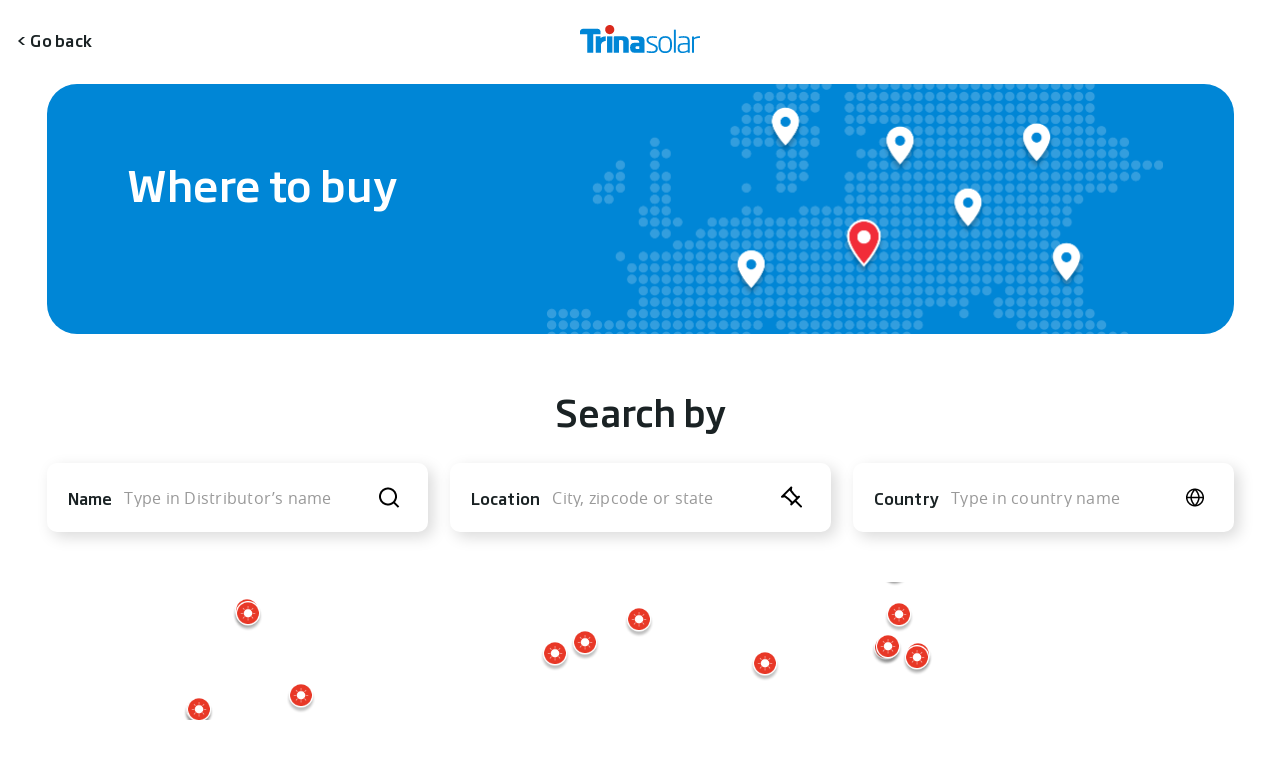

--- FILE ---
content_type: text/html; charset=UTF-8
request_url: https://wheretobuy.trinasolar.com/
body_size: 11962
content:
<!doctype html>
<html lang="en_GB">
<head>

  <!-- Google tag (gtag.js) -->
  <script async src="https://www.googletagmanager.com/gtag/js?id=G-FNT8H4BM4M"></script>
  <script>
    window.dataLayer = window.dataLayer || [];
    function gtag(){dataLayer.push(arguments);}
    gtag('js', new Date());  gtag('config', 'G-FNT8H4BM4M');
  </script>

  <meta charset="UTF-8">
  <title>Where to buy - TrinaSolar</title>

  <meta name="viewport" content="width=device-width, user-scalable=yes, initial-scale=1. maximum-scale=5, minimum-scale=1">
  <meta http-equiv="X-UA-Compatible" content="ie=edge">

    <link rel="icon" href="https://wheretobuy.trinasolar.com/wp-content/themes/mohito/favicon/favicon.ico" sizes="16x16" />

  
  <meta name='robots' content='noindex, nofollow' />
<link rel="alternate" href="https://wheretobuy.trinasolar.com/" hreflang="en" />
<link rel="alternate" href="https://wheretobuy.trinasolar.com/de/" hreflang="de" />
<link rel="alternate" href="https://wheretobuy.trinasolar.com/it/" hreflang="it" />
<style id='wp-img-auto-sizes-contain-inline-css' type='text/css'>
img:is([sizes=auto i],[sizes^="auto," i]){contain-intrinsic-size:3000px 1500px}
/*# sourceURL=wp-img-auto-sizes-contain-inline-css */
</style>
<style id='wp-block-library-inline-css' type='text/css'>
:root{--wp-block-synced-color:#7a00df;--wp-block-synced-color--rgb:122,0,223;--wp-bound-block-color:var(--wp-block-synced-color);--wp-editor-canvas-background:#ddd;--wp-admin-theme-color:#007cba;--wp-admin-theme-color--rgb:0,124,186;--wp-admin-theme-color-darker-10:#006ba1;--wp-admin-theme-color-darker-10--rgb:0,107,160.5;--wp-admin-theme-color-darker-20:#005a87;--wp-admin-theme-color-darker-20--rgb:0,90,135;--wp-admin-border-width-focus:2px}@media (min-resolution:192dpi){:root{--wp-admin-border-width-focus:1.5px}}.wp-element-button{cursor:pointer}:root .has-very-light-gray-background-color{background-color:#eee}:root .has-very-dark-gray-background-color{background-color:#313131}:root .has-very-light-gray-color{color:#eee}:root .has-very-dark-gray-color{color:#313131}:root .has-vivid-green-cyan-to-vivid-cyan-blue-gradient-background{background:linear-gradient(135deg,#00d084,#0693e3)}:root .has-purple-crush-gradient-background{background:linear-gradient(135deg,#34e2e4,#4721fb 50%,#ab1dfe)}:root .has-hazy-dawn-gradient-background{background:linear-gradient(135deg,#faaca8,#dad0ec)}:root .has-subdued-olive-gradient-background{background:linear-gradient(135deg,#fafae1,#67a671)}:root .has-atomic-cream-gradient-background{background:linear-gradient(135deg,#fdd79a,#004a59)}:root .has-nightshade-gradient-background{background:linear-gradient(135deg,#330968,#31cdcf)}:root .has-midnight-gradient-background{background:linear-gradient(135deg,#020381,#2874fc)}:root{--wp--preset--font-size--normal:16px;--wp--preset--font-size--huge:42px}.has-regular-font-size{font-size:1em}.has-larger-font-size{font-size:2.625em}.has-normal-font-size{font-size:var(--wp--preset--font-size--normal)}.has-huge-font-size{font-size:var(--wp--preset--font-size--huge)}.has-text-align-center{text-align:center}.has-text-align-left{text-align:left}.has-text-align-right{text-align:right}.has-fit-text{white-space:nowrap!important}#end-resizable-editor-section{display:none}.aligncenter{clear:both}.items-justified-left{justify-content:flex-start}.items-justified-center{justify-content:center}.items-justified-right{justify-content:flex-end}.items-justified-space-between{justify-content:space-between}.screen-reader-text{border:0;clip-path:inset(50%);height:1px;margin:-1px;overflow:hidden;padding:0;position:absolute;width:1px;word-wrap:normal!important}.screen-reader-text:focus{background-color:#ddd;clip-path:none;color:#444;display:block;font-size:1em;height:auto;left:5px;line-height:normal;padding:15px 23px 14px;text-decoration:none;top:5px;width:auto;z-index:100000}html :where(.has-border-color){border-style:solid}html :where([style*=border-top-color]){border-top-style:solid}html :where([style*=border-right-color]){border-right-style:solid}html :where([style*=border-bottom-color]){border-bottom-style:solid}html :where([style*=border-left-color]){border-left-style:solid}html :where([style*=border-width]){border-style:solid}html :where([style*=border-top-width]){border-top-style:solid}html :where([style*=border-right-width]){border-right-style:solid}html :where([style*=border-bottom-width]){border-bottom-style:solid}html :where([style*=border-left-width]){border-left-style:solid}html :where(img[class*=wp-image-]){height:auto;max-width:100%}:where(figure){margin:0 0 1em}html :where(.is-position-sticky){--wp-admin--admin-bar--position-offset:var(--wp-admin--admin-bar--height,0px)}@media screen and (max-width:600px){html :where(.is-position-sticky){--wp-admin--admin-bar--position-offset:0px}}

/*# sourceURL=wp-block-library-inline-css */
</style><style id='global-styles-inline-css' type='text/css'>
:root{--wp--preset--aspect-ratio--square: 1;--wp--preset--aspect-ratio--4-3: 4/3;--wp--preset--aspect-ratio--3-4: 3/4;--wp--preset--aspect-ratio--3-2: 3/2;--wp--preset--aspect-ratio--2-3: 2/3;--wp--preset--aspect-ratio--16-9: 16/9;--wp--preset--aspect-ratio--9-16: 9/16;--wp--preset--color--black: #000000;--wp--preset--color--cyan-bluish-gray: #abb8c3;--wp--preset--color--white: #ffffff;--wp--preset--color--pale-pink: #f78da7;--wp--preset--color--vivid-red: #cf2e2e;--wp--preset--color--luminous-vivid-orange: #ff6900;--wp--preset--color--luminous-vivid-amber: #fcb900;--wp--preset--color--light-green-cyan: #7bdcb5;--wp--preset--color--vivid-green-cyan: #00d084;--wp--preset--color--pale-cyan-blue: #8ed1fc;--wp--preset--color--vivid-cyan-blue: #0693e3;--wp--preset--color--vivid-purple: #9b51e0;--wp--preset--gradient--vivid-cyan-blue-to-vivid-purple: linear-gradient(135deg,rgb(6,147,227) 0%,rgb(155,81,224) 100%);--wp--preset--gradient--light-green-cyan-to-vivid-green-cyan: linear-gradient(135deg,rgb(122,220,180) 0%,rgb(0,208,130) 100%);--wp--preset--gradient--luminous-vivid-amber-to-luminous-vivid-orange: linear-gradient(135deg,rgb(252,185,0) 0%,rgb(255,105,0) 100%);--wp--preset--gradient--luminous-vivid-orange-to-vivid-red: linear-gradient(135deg,rgb(255,105,0) 0%,rgb(207,46,46) 100%);--wp--preset--gradient--very-light-gray-to-cyan-bluish-gray: linear-gradient(135deg,rgb(238,238,238) 0%,rgb(169,184,195) 100%);--wp--preset--gradient--cool-to-warm-spectrum: linear-gradient(135deg,rgb(74,234,220) 0%,rgb(151,120,209) 20%,rgb(207,42,186) 40%,rgb(238,44,130) 60%,rgb(251,105,98) 80%,rgb(254,248,76) 100%);--wp--preset--gradient--blush-light-purple: linear-gradient(135deg,rgb(255,206,236) 0%,rgb(152,150,240) 100%);--wp--preset--gradient--blush-bordeaux: linear-gradient(135deg,rgb(254,205,165) 0%,rgb(254,45,45) 50%,rgb(107,0,62) 100%);--wp--preset--gradient--luminous-dusk: linear-gradient(135deg,rgb(255,203,112) 0%,rgb(199,81,192) 50%,rgb(65,88,208) 100%);--wp--preset--gradient--pale-ocean: linear-gradient(135deg,rgb(255,245,203) 0%,rgb(182,227,212) 50%,rgb(51,167,181) 100%);--wp--preset--gradient--electric-grass: linear-gradient(135deg,rgb(202,248,128) 0%,rgb(113,206,126) 100%);--wp--preset--gradient--midnight: linear-gradient(135deg,rgb(2,3,129) 0%,rgb(40,116,252) 100%);--wp--preset--font-size--small: 13px;--wp--preset--font-size--medium: 20px;--wp--preset--font-size--large: 36px;--wp--preset--font-size--x-large: 42px;--wp--preset--spacing--20: 0.44rem;--wp--preset--spacing--30: 0.67rem;--wp--preset--spacing--40: 1rem;--wp--preset--spacing--50: 1.5rem;--wp--preset--spacing--60: 2.25rem;--wp--preset--spacing--70: 3.38rem;--wp--preset--spacing--80: 5.06rem;--wp--preset--shadow--natural: 6px 6px 9px rgba(0, 0, 0, 0.2);--wp--preset--shadow--deep: 12px 12px 50px rgba(0, 0, 0, 0.4);--wp--preset--shadow--sharp: 6px 6px 0px rgba(0, 0, 0, 0.2);--wp--preset--shadow--outlined: 6px 6px 0px -3px rgb(255, 255, 255), 6px 6px rgb(0, 0, 0);--wp--preset--shadow--crisp: 6px 6px 0px rgb(0, 0, 0);}:where(.is-layout-flex){gap: 0.5em;}:where(.is-layout-grid){gap: 0.5em;}body .is-layout-flex{display: flex;}.is-layout-flex{flex-wrap: wrap;align-items: center;}.is-layout-flex > :is(*, div){margin: 0;}body .is-layout-grid{display: grid;}.is-layout-grid > :is(*, div){margin: 0;}:where(.wp-block-columns.is-layout-flex){gap: 2em;}:where(.wp-block-columns.is-layout-grid){gap: 2em;}:where(.wp-block-post-template.is-layout-flex){gap: 1.25em;}:where(.wp-block-post-template.is-layout-grid){gap: 1.25em;}.has-black-color{color: var(--wp--preset--color--black) !important;}.has-cyan-bluish-gray-color{color: var(--wp--preset--color--cyan-bluish-gray) !important;}.has-white-color{color: var(--wp--preset--color--white) !important;}.has-pale-pink-color{color: var(--wp--preset--color--pale-pink) !important;}.has-vivid-red-color{color: var(--wp--preset--color--vivid-red) !important;}.has-luminous-vivid-orange-color{color: var(--wp--preset--color--luminous-vivid-orange) !important;}.has-luminous-vivid-amber-color{color: var(--wp--preset--color--luminous-vivid-amber) !important;}.has-light-green-cyan-color{color: var(--wp--preset--color--light-green-cyan) !important;}.has-vivid-green-cyan-color{color: var(--wp--preset--color--vivid-green-cyan) !important;}.has-pale-cyan-blue-color{color: var(--wp--preset--color--pale-cyan-blue) !important;}.has-vivid-cyan-blue-color{color: var(--wp--preset--color--vivid-cyan-blue) !important;}.has-vivid-purple-color{color: var(--wp--preset--color--vivid-purple) !important;}.has-black-background-color{background-color: var(--wp--preset--color--black) !important;}.has-cyan-bluish-gray-background-color{background-color: var(--wp--preset--color--cyan-bluish-gray) !important;}.has-white-background-color{background-color: var(--wp--preset--color--white) !important;}.has-pale-pink-background-color{background-color: var(--wp--preset--color--pale-pink) !important;}.has-vivid-red-background-color{background-color: var(--wp--preset--color--vivid-red) !important;}.has-luminous-vivid-orange-background-color{background-color: var(--wp--preset--color--luminous-vivid-orange) !important;}.has-luminous-vivid-amber-background-color{background-color: var(--wp--preset--color--luminous-vivid-amber) !important;}.has-light-green-cyan-background-color{background-color: var(--wp--preset--color--light-green-cyan) !important;}.has-vivid-green-cyan-background-color{background-color: var(--wp--preset--color--vivid-green-cyan) !important;}.has-pale-cyan-blue-background-color{background-color: var(--wp--preset--color--pale-cyan-blue) !important;}.has-vivid-cyan-blue-background-color{background-color: var(--wp--preset--color--vivid-cyan-blue) !important;}.has-vivid-purple-background-color{background-color: var(--wp--preset--color--vivid-purple) !important;}.has-black-border-color{border-color: var(--wp--preset--color--black) !important;}.has-cyan-bluish-gray-border-color{border-color: var(--wp--preset--color--cyan-bluish-gray) !important;}.has-white-border-color{border-color: var(--wp--preset--color--white) !important;}.has-pale-pink-border-color{border-color: var(--wp--preset--color--pale-pink) !important;}.has-vivid-red-border-color{border-color: var(--wp--preset--color--vivid-red) !important;}.has-luminous-vivid-orange-border-color{border-color: var(--wp--preset--color--luminous-vivid-orange) !important;}.has-luminous-vivid-amber-border-color{border-color: var(--wp--preset--color--luminous-vivid-amber) !important;}.has-light-green-cyan-border-color{border-color: var(--wp--preset--color--light-green-cyan) !important;}.has-vivid-green-cyan-border-color{border-color: var(--wp--preset--color--vivid-green-cyan) !important;}.has-pale-cyan-blue-border-color{border-color: var(--wp--preset--color--pale-cyan-blue) !important;}.has-vivid-cyan-blue-border-color{border-color: var(--wp--preset--color--vivid-cyan-blue) !important;}.has-vivid-purple-border-color{border-color: var(--wp--preset--color--vivid-purple) !important;}.has-vivid-cyan-blue-to-vivid-purple-gradient-background{background: var(--wp--preset--gradient--vivid-cyan-blue-to-vivid-purple) !important;}.has-light-green-cyan-to-vivid-green-cyan-gradient-background{background: var(--wp--preset--gradient--light-green-cyan-to-vivid-green-cyan) !important;}.has-luminous-vivid-amber-to-luminous-vivid-orange-gradient-background{background: var(--wp--preset--gradient--luminous-vivid-amber-to-luminous-vivid-orange) !important;}.has-luminous-vivid-orange-to-vivid-red-gradient-background{background: var(--wp--preset--gradient--luminous-vivid-orange-to-vivid-red) !important;}.has-very-light-gray-to-cyan-bluish-gray-gradient-background{background: var(--wp--preset--gradient--very-light-gray-to-cyan-bluish-gray) !important;}.has-cool-to-warm-spectrum-gradient-background{background: var(--wp--preset--gradient--cool-to-warm-spectrum) !important;}.has-blush-light-purple-gradient-background{background: var(--wp--preset--gradient--blush-light-purple) !important;}.has-blush-bordeaux-gradient-background{background: var(--wp--preset--gradient--blush-bordeaux) !important;}.has-luminous-dusk-gradient-background{background: var(--wp--preset--gradient--luminous-dusk) !important;}.has-pale-ocean-gradient-background{background: var(--wp--preset--gradient--pale-ocean) !important;}.has-electric-grass-gradient-background{background: var(--wp--preset--gradient--electric-grass) !important;}.has-midnight-gradient-background{background: var(--wp--preset--gradient--midnight) !important;}.has-small-font-size{font-size: var(--wp--preset--font-size--small) !important;}.has-medium-font-size{font-size: var(--wp--preset--font-size--medium) !important;}.has-large-font-size{font-size: var(--wp--preset--font-size--large) !important;}.has-x-large-font-size{font-size: var(--wp--preset--font-size--x-large) !important;}
/*# sourceURL=global-styles-inline-css */
</style>

<style id='classic-theme-styles-inline-css' type='text/css'>
/*! This file is auto-generated */
.wp-block-button__link{color:#fff;background-color:#32373c;border-radius:9999px;box-shadow:none;text-decoration:none;padding:calc(.667em + 2px) calc(1.333em + 2px);font-size:1.125em}.wp-block-file__button{background:#32373c;color:#fff;text-decoration:none}
/*# sourceURL=/wp-includes/css/classic-themes.min.css */
</style>
<link rel='stylesheet' id='theme-main-css' href='https://wheretobuy.trinasolar.com/wp-content/themes/mohito/styles/main.css?ver=6.9' type='text/css' media='all' />
<link rel='stylesheet' id='theme-fonts-css' href='https://fonts.googleapis.com/css2?family=Poppins%3Aital%2Cwght%400%2C100%3B0%2C200%3B0%2C300%3B0%2C400%3B0%2C500%3B0%2C600%3B0%2C700%3B0%2C800%3B1%2C200&#038;display=swap&#038;ver=6.9' type='text/css' media='all' />
<link rel="canonical" href="https://wheretobuy.trinasolar.com/" />
<link rel="icon" href="https://wheretobuy.trinasolar.com/wp-content/uploads/2024/05/cropped-688599.SS_-32x32.png" sizes="32x32" />
<link rel="icon" href="https://wheretobuy.trinasolar.com/wp-content/uploads/2024/05/cropped-688599.SS_-192x192.png" sizes="192x192" />
<link rel="apple-touch-icon" href="https://wheretobuy.trinasolar.com/wp-content/uploads/2024/05/cropped-688599.SS_-180x180.png" />
<meta name="msapplication-TileImage" content="https://wheretobuy.trinasolar.com/wp-content/uploads/2024/05/cropped-688599.SS_-270x270.png" />


  <link href="https://api.mapbox.com/mapbox-assembly/v1.3.0/assembly.min.css" rel="stylesheet">
  <script id="search-js" defer="" src="https://api.mapbox.com/search-js/v1.0.0-beta.18/web.js"></script>
</head>

<body>



<header class="header">
  <div class="row">
    <div class="column">
      <a class="go-back" href="https://www.trinasolar.com/eu-en">
        < Go back
      </a>
      <a class="header__logo" href="https://wheretobuy.trinasolar.com">
        <svg width="120" height="29" viewBox="0 0 120 29" fill="none" xmlns="http://www.w3.org/2000/svg">
<g clip-path="url(#clip0_591_2355)">
<path d="M32.4015 11.3673H27.0366V27.6933H32.4015V11.3673Z" fill="#0086D6"/>
<path d="M25.4519 11.3671C23.6684 11.3671 21.9971 11.951 20.5859 13.005V11.3671H15.6387V27.6931H21.0035V20.2806C21.0035 17.3206 23.9286 16.0382 25.693 16.0382V11.3671H25.4519Z" fill="#0086D6"/>
<path d="M34.3035 4.58378C34.3035 2.0541 32.252 0.00012207 29.7175 0.00012207C27.183 0.00012207 25.1362 2.0541 25.1362 4.58378C25.1362 7.11346 27.1862 9.16744 29.7175 9.16744C32.2488 9.16744 34.3035 7.11346 34.3035 4.58378Z" fill="#DA291C"/>
<path d="M59.1414 23.9497H56.6014C56.0072 23.9497 55.5434 23.5981 55.5434 22.6316C55.5434 21.665 55.9968 21.3158 56.6014 21.3158H59.1414V23.9497ZM50.6606 11.3673V13.1301C50.6606 14.2255 51.5484 15.1133 52.6414 15.1133C52.6478 15.1133 52.6518 15.1109 52.6558 15.1109V15.1133H57.3158C57.3556 15.1133 57.3929 15.1157 57.4303 15.1157C58.3762 15.1531 59.1327 15.9303 59.1327 16.8849H59.1367C59.1391 16.9597 59.1407 17.0344 59.1407 17.1132V17.7782H54.2245C51.5802 17.7782 50.0417 19.6381 50.0417 22.6316C50.0417 25.7101 51.5118 27.6893 53.9787 27.6893H64.5047V16.5349C64.5047 12.8326 62.8747 11.3673 59.0356 11.3673H50.6591H50.6606Z" fill="#0086D6"/>
<path d="M44.2387 11.3673H34.3856V11.3697L34.3777 11.3673C34.0261 11.3673 33.7437 11.6497 33.7437 11.9973V27.6893H39.1085V15.4713C39.1109 15.2796 39.2644 15.1244 39.4537 15.1181H41.4115C41.4409 15.1181 41.4695 15.1205 41.5005 15.1205C42.5005 15.1388 43.3071 15.9438 43.3278 16.9414C43.3302 16.9994 43.3318 17.0535 43.3318 17.114V27.6901H48.7014V15.8308C48.7014 13.3656 46.7039 11.3681 44.2387 11.3681" fill="#0086D6"/>
<path d="M2.99101 3.80054L2.98703 3.80451C2.96635 3.80213 2.94566 3.80054 2.92498 3.80054C1.31012 3.80054 0.000732422 5.10993 0.000732422 6.72558V9.16617H7.31851V27.6909H13.2243V9.16617H20.5437V6.72558C20.5437 5.11072 19.2343 3.80054 17.6186 3.80054H2.99101Z" fill="#0086D6"/>
<path d="M71.9004 28.078C69.7279 28.078 67.4957 27.6914 66.7225 27.4838V25.9644C67.7328 26.0829 69.9069 26.4114 71.84 26.4114C74.8772 26.4114 75.8286 25.3701 75.8286 23.7322C75.8286 22.1253 75.1158 21.5 72.1971 20.3108L71.0373 19.8637C67.942 18.6124 66.5117 17.334 66.5117 15.0414C66.5117 12.3622 68.3867 11.1124 72.2862 11.1124C74.2821 11.1124 76.2462 11.4386 77.0194 11.678V13.1664C75.5024 12.9588 73.6274 12.8092 72.3753 12.8092C69.6961 12.8092 68.4758 13.2849 68.4758 15.0414C68.4758 16.5584 69.3095 17.2139 71.8097 18.2258L72.972 18.7015C76.5724 20.2209 77.7632 21.2622 77.7632 23.7028C77.7632 25.9954 76.4538 28.078 71.8996 28.078" fill="#0086D6"/>
<path d="M90.0282 18.7325C90.0282 14.5935 88.5979 12.8395 85.2345 12.8395C81.9006 12.8395 80.4433 14.5935 80.4433 18.7325V20.4579C80.4433 24.5945 81.8712 26.382 85.2345 26.382C88.5979 26.382 90.0282 24.5945 90.0282 20.4579V18.7325ZM85.2345 28.078C80.6509 28.078 78.5078 25.4592 78.5078 20.4579V18.7325C78.5078 13.7606 80.6509 11.1124 85.2345 11.1124C89.8182 11.1124 91.9613 13.7606 91.9613 18.7325V20.4579C91.9613 25.4592 89.8182 28.078 85.2345 28.078Z" fill="#0086D6"/>
<path d="M95.8319 4.68213H93.8965V27.6911H95.8319V4.68213Z" fill="#0086D6"/>
<path d="M107.737 19.5672H105C101.101 19.5672 99.5518 20.1034 99.5518 22.991V23.5566C99.5518 25.7872 100.801 26.5628 102.826 26.5628C104.851 26.5628 106.844 25.6687 107.738 25.1039V19.568L107.737 19.5672ZM107.827 27.6924V26.5326C106.696 27.2167 104.85 28.079 102.439 28.079C99.2829 28.079 97.6179 26.6511 97.6179 23.4349V22.9902C97.6179 18.8831 100.266 18.047 104.999 18.047H107.737V16.6796C107.737 13.5238 107.053 12.78 103.451 12.78C101.873 12.78 100.534 12.8986 98.7173 13.1086V11.6783C100.237 11.4102 101.515 11.1127 103.6 11.1127C108.749 11.1127 109.701 12.8691 109.701 16.6796V27.6924H107.826H107.827Z" fill="#0086D6"/>
<path d="M113.928 14.3565V27.6914H112.024V11.5301H113.928V12.8395C115.832 11.4696 118.125 11.1124 120 11.1124V12.8689C118.214 12.8689 115.714 13.2849 113.928 14.3573" fill="#0086D6"/>
</g>
<defs>
<clipPath id="clip0_591_2355">
<rect width="120" height="28.0779" fill="white"/>
</clipPath>
</defs>
</svg>
      </a>
          </div>
  </div>
</header>

<main class="page-home">
  <div class="home-wrapper">


    <div class="container">

      <section class="baner">
                <div class="baner__title">
          Where to buy
        </div>
        <div class="baner__image">
          <div class="on-desktop">
            <img src="https://wheretobuy.trinasolar.com/wp-content/uploads/2024/05/Pins-and-Map-2.png" alt="">
          </div>
          <div class="on-mobile">
            <img src="https://wheretobuy.trinasolar.com/wp-content/uploads/2024/05/Pins-and-Map@2x.png" alt="">
          </div>
    
        </div>
      </section>

      <section class="search" data-search="start">
        <div class="search__title">Search by</div>
  
        <div class="search__inputs">
  
          <div class="search__inputs__item name-input">
            <span class="search__inputs__item__name">Name</span>
            <input type="text" id="name-search" placeholder="Type in Distributor’s name" />
            <div class="search__inputs__item__icon">
              <svg width="24" height="25" viewBox="0 0 24 25" fill="none" xmlns="http://www.w3.org/2000/svg">
<path d="M18.031 17.117L22.314 21.399L20.899 22.814L16.617 18.531C15.0237 19.8082 13.042 20.5029 11 20.5C6.032 20.5 2 16.468 2 11.5C2 6.532 6.032 2.5 11 2.5C15.968 2.5 20 6.532 20 11.5C20.0029 13.542 19.3082 15.5237 18.031 17.117ZM16.025 16.375C17.2941 15.0699 18.0029 13.3204 18 11.5C18 7.633 14.867 4.5 11 4.5C7.133 4.5 4 7.633 4 11.5C4 15.367 7.133 18.5 11 18.5C12.8204 18.5029 14.5699 17.7941 15.875 16.525L16.025 16.375Z" fill="black"/>
</svg>
            </div>
            <ul class="search-results" id="search-results-name"></ul>
  
          </div>
  
          <div class="search__inputs__item location-input">
            <span class="search__inputs__item__name">Location</span>
            <input type="text" id="name-location" placeholder="City, zipcode or state" />
            <div class="search__inputs__item__icon">
              <svg width="24" height="25" viewBox="0 0 24 25" fill="none" xmlns="http://www.w3.org/2000/svg">
<path d="M5 11.226L2 11.731L11.23 2.5L10.726 5.5M12 17.381L11.23 19.423L18.923 11.731L16.881 12.5M15.077 15.577L21 21.5M3.538 10.192L9.692 4.038L9.928 4.379C12.0722 7.47606 14.5453 10.332 17.304 12.897L17.539 13.115L12.615 18.038L12.397 17.804C9.83233 15.0454 6.97671 12.5723 3.88 10.428L3.538 10.192Z" stroke="black" stroke-width="2" stroke-linecap="round" stroke-linejoin="round"/>
</svg>
            </div>
            <ul class="search-results" id="search-results-location"></ul>
  
          </div>
  
          <div class="search__inputs__item country-input">
            <span class="search__inputs__item__name">Country</span>
            <input type="text" id="name-country" placeholder="Type in country name" />
            <div class="search__inputs__item__icon">
              <svg width="24" height="25" viewBox="0 0 24 25" fill="none" xmlns="http://www.w3.org/2000/svg">
<path d="M12 3.5C10.22 3.5 8.47991 4.02784 6.99987 5.01677C5.51983 6.00571 4.36628 7.41131 3.68509 9.05585C3.0039 10.7004 2.82567 12.51 3.17294 14.2558C3.5202 16.0016 4.37737 17.6053 5.63604 18.864C6.89472 20.1226 8.49836 20.9798 10.2442 21.3271C11.99 21.6743 13.7996 21.4961 15.4442 20.8149C17.0887 20.1337 18.4943 18.9802 19.4832 17.5001C20.4722 16.0201 21 14.28 21 12.5C21 10.1131 20.0518 7.82387 18.364 6.13604C16.6761 4.44821 14.387 3.5 12 3.5ZM19.46 11.75H16.7C16.3507 9.34101 15.332 7.07849 13.76 5.22C15.2678 5.58729 16.625 6.41204 17.6455 7.58115C18.666 8.75025 19.2998 10.2064 19.46 11.75ZM8.81 13.25H15.19C14.7281 15.6188 13.6247 17.8153 12 19.6C10.3753 17.8153 9.2719 15.6188 8.81 13.25ZM8.81 11.75C9.2719 9.38119 10.3753 7.18468 12 5.4C13.6247 7.18468 14.7281 9.38119 15.19 11.75H8.81ZM10.24 5.22C8.66798 7.07849 7.64932 9.34101 7.3 11.75H4.54C4.70021 10.2064 5.33403 8.75025 6.35454 7.58115C7.37504 6.41204 8.73225 5.58729 10.24 5.22ZM4.54 13.22H7.3C7.64932 15.629 8.66798 17.8915 10.24 19.75C8.73666 19.3845 7.38264 18.5642 6.36258 17.401C5.34251 16.2377 4.70606 14.7882 4.54 13.25V13.22ZM13.76 19.75C15.332 17.8915 16.3507 15.629 16.7 13.22H19.46C19.3057 14.7689 18.6745 16.2318 17.6536 17.4067C16.6326 18.5817 15.2722 19.4109 13.76 19.78V19.75Z" fill="black"/>
</svg>
            </div>
            <ul class="search-results" id="search-results-country"></ul>
  
          </div>
  
        </div>

        <div class="mobile-header">
          <div class="mobile-header__title">
            Results
          </div>
          <div class="mobile-header__tabs">
            <div class="mobile-header__tabs__item active" data-target="#locations-list">
              List
            </div>
            <div class="mobile-header__tabs__item"  data-target="#map">
              Map
            </div>
          </div>
        </div>
  
  
        <link href="https://api.mapbox.com/mapbox-gl-js/v2.15.0/mapbox-gl.css" rel="stylesheet">
        <script src="https://api.mapbox.com/mapbox-gl-js/v2.15.0/mapbox-gl.js"></script>
  
        <div class="map-wrapper">
  
          <div id="locations-list" class="active">
            <div class="locations-list-header"></div>
            <div id="locations-list-wrapper"></div>
          </div>
          <div id="map"></div>
  
  
       </div>
  
  
  
  
  <script>
  
  var baseUrl = location.protocol + '//' + location.hostname + (location.port ? ':' + location.port : '');  


  let locationsData = []; 


  function scrollToTopOfLocationsList() {
    var locationsList = document.getElementById('locations-list');
    if (locationsList) {
        locationsList.scrollTop = 0; 
    } else {
        console.error('Element with ID "locations-list" not found!');
    }
} 

function clickFirstLiOnEnter(selector) {
    document.addEventListener('keydown', function(event) {
        if (event.key === 'Enter') {
            event.preventDefault();
            clickFirstListItem(selector);
        }
    });
}

function simpleScrollToList() {


  const list = document.querySelector('.mobile-header');

  if (!list) {
      console.log('Target element not found: .mobile-header');
      return;
  }

  list.scrollIntoView({ behavior: 'smooth' });

}

function scrollToList(selector) {

    const button = document.querySelector(selector);
    
    if (!button) {
        console.log('Button not found:', selector);
        return;
    }

    const list = document.querySelector('.mobile-header');
    
    if (!list) {
        console.log('Target element not found: .mobile-header');
        return;
    }
    
    button.addEventListener('click', function() {
        list.scrollIntoView({ behavior: 'smooth' });
    });

}

function setupIconClick(selector, targetSelector) {
    const icons = document.querySelectorAll(selector);
    icons.forEach(icon => {
        icon.addEventListener('click', () => clickFirstListItem(targetSelector));
    });
}

function clickFirstListItem(selector) {
    const firstLi = document.querySelector(selector);
    if (firstLi) {
        firstLi.click();
    }
}


function setupTabSwitch() {
    const tabs = document.querySelectorAll('.mobile-header__tabs__item');

    tabs.forEach(tab => {
        tab.addEventListener('click', function() {
            activateTabAndContent(this);
        });
    });
}



function activateTabAndContent(tab) {
    const tabs = document.querySelectorAll('.mobile-header__tabs__item');
    tabs.forEach(t => {
        t.classList.remove('active');
        const targetDiv = document.querySelector(t.getAttribute('data-target'));
        if (targetDiv) {
            targetDiv.classList.remove('active');
        }
    });


    tab.classList.add('active');
    const targetDiv = document.querySelector(tab.getAttribute('data-target'));
    if (targetDiv) {
        targetDiv.classList.add('active');
    }
}

  function calculateDistance(lat1, lon1, lat2, lon2) {
      const R = 6371; 
      const dLat = (lat2 - lat1) * Math.PI / 180;
      const dLon = (lon2 - lon1) * Math.PI / 180;
      const a = Math.sin(dLat / 2) * Math.sin(dLat / 2) +
          Math.cos(lat1 * Math.PI / 180) * Math.cos(lat2 * Math.PI / 180) *
          Math.sin(dLon / 2) * Math.sin(dLon / 2);
      const c = 2 * Math.atan2(Math.sqrt(a), Math.sqrt(1 - a));
      const distance = R * c;
      return distance.toFixed(0);
  }
  
  function filterLocationsByCountry(countryName) {
      const filteredLocations = locationsData.filter(location => 
          location.country && location.country.toLowerCase().includes(countryName.toLowerCase())
      );
  
      updateLocationsListHeader(filteredLocations.length, countryName);
  
  
      displayLocations(filteredLocations);
  }
  
  
  function locationsHeader() {
  
    let headerDiv = document.querySelector('.locations-list-header');
  
    if (headerDiv) {
      headerDiv.innerHTML = '';
  
      const content = 'Distributors nearest to your address';
  
      headerDiv.textContent = content;
    } else {
      console.log('.locations-list-header div not found.');
    }
  
  }
  
  function nameHeader(numberOfResults) {

    let headerDiv = document.querySelector('.locations-list-header');

    if (headerDiv) {
      headerDiv.innerHTML = '';
      const content = `${numberOfResults} results based on your search`;
      headerDiv.textContent = content;
    } else {
      console.log('.locations-list-header div not found.');
    }
  }
  
  function updateLocationsListHeader(numberOfResults, countryName) {
  
      let headerDiv = document.querySelector('.locations-list-header');
    
      headerDiv.innerHTML = '';
  
      const numberSpan = document.createElement('span');
      numberSpan.classList.add('locations-list-header-number');
      numberSpan.textContent = numberOfResults;
      headerDiv.appendChild(numberSpan);
  
      headerDiv.appendChild(document.createTextNode(' results within '));
  
      const countrySpan = document.createElement('span');
      countrySpan.classList.add('locations-list-header-country');
      countrySpan.textContent = countryName;
      headerDiv.appendChild(countrySpan);
  }
  
  function clearInputsActive(excludeSelector) {
  
    const excludeElement = document.querySelector(excludeSelector)?.closest('.search__inputs__item');
    const searchInputsItems = document.querySelectorAll('.search__inputs__item');
    searchInputsItems.forEach(item => {
      if (item !== excludeElement) {
        item.classList.remove('active');
      }
    });
  
  }
 
  
  function setActiveListItem(locationId) {
    const container = document.querySelector('#locations-list'); 

      document.querySelectorAll('.locations-list__item').forEach(item => {
          item.classList.remove('active');
          if(item.getAttribute('data-location-id') == locationId) {
              item.classList.add('active');

              const itemTop = item.offsetTop;
              const itemHeight = item.offsetHeight;
              const containerHeight = container.offsetHeight;
              
              const scrollPosition = itemTop - (containerHeight / 2) + (itemHeight / 2);

              container.scrollTo({ top: scrollPosition, behavior: "smooth" });
          }
      });
  }


  function setActiveMarker(active) {

    const defaultIconUrl = baseUrl + '/wp-content/uploads/2024/04/normal-pin.svg';
    const activeIconUrl = baseUrl + '/wp-content/uploads/2024/04/selected-pin.svg';

    document.querySelectorAll('.marker').forEach(item => {
          item.classList.remove('active');
          item.style.backgroundImage = `url(${defaultIconUrl})`;

    });

    if (active) {
      active.classList.add('active'); 
      active.style.backgroundImage = `url(${activeIconUrl})`;

    }

  }

function decodeHtml(html) {
    var textArea = document.createElement('textarea');
    textArea.innerHTML = html;
    return textArea.value;
}
  

function fetchAllLocations(page = 1, allLocations = []) {
  return fetch(baseUrl + `/wp-json/wp/v2/distributor?per_page=100&page=${page}`)
    .then(response => response.json())
    .then(locations => {
      allLocations = allLocations.concat(locations);
      
      if (locations.length === 100) {
        return fetchAllLocations(page + 1, allLocations);
      } else {
        return allLocations;
      }
    });
}

function fetchLocations() {
  fetchAllLocations()
    .then(allLocations => {
      locationsData = allLocations;
      displayLocations(locationsData);
    })
    .catch(error => console.log('Error fetching location data:', error));
}
  
  function displayLocations(locations, distances) {
    const locationsList = document.getElementById('locations-list-wrapper');
    const mapDiv = document.getElementById('map');
  
    locationsList.innerHTML = ''; 
  
    locations.forEach((location, index) => {
      const locationId = location.id || index;
  
        const { title, address, email, phone_number, website, image,longitude, latitude } = location;
  
        const locationDiv = document.createElement('div');
        locationDiv.className = 'locations-list__item';
        locationDiv.setAttribute('data-location-id', locationId);
  
  
        const leftDiv = document.createElement('div');
        leftDiv.className = 'locations-list__item--left';
  
        const titleDiv = document.createElement('div');
        titleDiv.className = 'title';
        titleDiv.textContent = decodeHtml(title.rendered);
        leftDiv.appendChild(titleDiv);
  
        if (address) {
            const addressDiv = document.createElement('div');
            addressDiv.className = 'address';
            addressDiv.innerHTML = address;
            leftDiv.appendChild(addressDiv);
        }
  
        const contactDiv = document.createElement('div');
        contactDiv.className = 'contact';
        if (email) {
            const mailLink = document.createElement('a');
            mailLink.className = 'mail contact__item';
            mailLink.href = `mailto:${email}`;
            mailLink.textContent = email;
            contactDiv.appendChild(mailLink);
        }

        if (phone_number) {
            const phoneLink = document.createElement('a');
            phoneLink.className = 'phone contact__item';
            phoneLink.href = `tel:${phone_number}`;
            phoneLink.textContent = phone_number;
            contactDiv.appendChild(phoneLink);
        }

 
        if (contactDiv.hasChildNodes()) {
            leftDiv.appendChild(contactDiv);

          if (website) {
              let modifiedWebsite = website;
              if (!website.startsWith('http://') && !website.startsWith('https://')) {
                  modifiedWebsite = 'https://' + website;
              }

              var websiteLink = document.createElement('a');
              websiteLink.className = 'website contact__item';
              websiteLink.href = modifiedWebsite;
              websiteLink.textContent = modifiedWebsite;
              websiteLink.target = "_blank"; 
              leftDiv.appendChild(websiteLink);
          }

        }
  
        locationDiv.appendChild(leftDiv);
  
        const rightDiv = document.createElement('div');
        rightDiv.className = 'locations-list__item--right';
        if (image) {
            const img = document.createElement('img');
            img.src = image;
            img.alt = `Image for ${title.rendered}`;
            rightDiv.appendChild(img);
        }
  
          const viewMapDiv = document.createElement('div');
          viewMapDiv.className = 'view-on-map';
          viewMapDiv.textContent = 'View on map';
  
  
         const locDiv = document.createElement('div');
          locDiv.className = 'location-btn';
          if (distances) {
              const distanceSpan = document.createElement('span');
              distanceSpan.textContent = distances[index] + ' km';
              locDiv.appendChild(distanceSpan);
          }
  
          const searchDiv = document.querySelector('.search');
          const nameInput = document.getElementById('name-search');
          const parentDiv = nameInput.closest('.search__inputs__item');
  
          viewMapDiv.onclick = function() {
  
              clearInputsActive();
  
              searchDiv.setAttribute('data-search', 'view-on-map');
              parentDiv.classList.remove('active');
            
              map.resize();
              map.flyTo({
                  center: [longitude, latitude],
                  zoom: 8
              });

              const mapTab = document.querySelector('.mobile-header__tabs__item[data-target="#map"]');
              
              if (mapTab) {
                  mapTab.click(); 
              } else {
                  console.error('Map tab not found!');
              }

          };

          rightDiv.appendChild(viewMapDiv);
          rightDiv.appendChild(locDiv);
  

          locationDiv.addEventListener('click', function() {
              var locId = locationDiv.getAttribute('data-location-id');
              document.querySelectorAll('.locations-list__item').forEach(item => {
                  item.classList.remove('active'); 
              });
              locationDiv.classList.add('active');
              
              map.resize();

              map.flyTo({ center: [location.longitude, location.latitude], zoom: 8 });

              document.querySelectorAll('.marker').forEach(item => {
                  item.classList.remove('active');
              });

              var activeMarker = document.querySelector(`.marker[data-location-id="${locId}"]`);

              setActiveMarker(activeMarker);

  
          });
  
        locationDiv.appendChild(rightDiv);
        locationsList.appendChild(locationDiv);
    });
  }
  
  
  const nameInput = document.getElementById('name-search');
  
  nameInput.addEventListener('input', function(e) {

    scrollToList('.name-input.active .search__inputs__item__icon');

    
    clearInputsActive('#name-search');
    clearInputs('#name-search');

    const listTab = document.querySelector('.mobile-header__tabs__item[data-target="#locations-list"]');
             
    if (listTab) {
        listTab.click(); 
    } else {
        console.error('Map tab not found!');
    }
  
    const searchText = e.target.value.toLowerCase();
  
    const searchDiv = document.querySelector('.search');
  
    const parentDiv = nameInput.closest('.search__inputs__item');
  
  
    if (searchText.trim() !== '') {
      parentDiv.classList.add('active');
      searchDiv.setAttribute('data-search', 'name');
  
    } else {
      parentDiv.classList.remove('active'); 
      searchDiv.setAttribute('data-search', '');
    }
  
    const filteredLocations = locationsData.filter(location => 
      location.title.rendered.toLowerCase().includes(searchText)
    );
  
    displayLocations(filteredLocations);
    nameHeader(filteredLocations.length);
  
  });
  
  fetchLocations(); 
  
  const ACCESS_TOKEN = 'pk.eyJ1IjoibWFkZGFsZW5hLWFuZGJlcmxpbiIsImEiOiJjbHRvbW9nczQwMjJuMmlycHMyY3dka3JoIn0.JRiwlpYtCd39NCuHZcEUWQ';
   
  mapboxgl.accessToken = ACCESS_TOKEN;
  const map = new mapboxgl.Map({
    container: 'map',
    style: 'mapbox://styles/mapbox/streets-v12',
    center: [13.0737658, 48.6825819],
    zoom: 4
  });
  const defaultIconUrl = baseUrl + '/wp-content/uploads/2024/03/marker.png';
  const activeIconUrl = baseUrl + '/wp-content/uploads/2024/03/mdi_location.svg';
    
    
  function fetchAllLocations2(page = 1, allLocations = []) {
    return fetch(baseUrl + `/wp-json/wp/v2/distributor?per_page=100&page=${page}`)
      .then(response => response.json())
      .then(locations => {
        allLocations = allLocations.concat(locations);
        if (locations.length === 100) {
          return fetchAllLocations(page + 1, allLocations);
        } else {
          return allLocations;
        }
      });
  }

  fetchAllLocations2().then(allLocations => {
      const locationsList = document.getElementById('locations-list-wrapper');
      let activeMarker = null; 
      let markersMap = {};
    
      allLocations.forEach((location, index) => {
        const lngLat = [location.longitude, location.latitude];
        const name = location.title.rendered;
        const locationId = location.id || index; 
    
        const { title, address, email, phone_number, website, image, longitude, latitude } = location;
    

        const el = document.createElement('div');
        el.className = 'marker';
        el.style.backgroundImage = `url(${defaultIconUrl})`;
        el.style.width = '30px'; 
        el.style.height = '30px'; 
        el.style.backgroundSize = '100%';
    
        const popupContent = document.createElement('div');
        popupContent.className = 'popup-content';
    
        if (image) {
          const img = document.createElement('img');
          img.src = image;
          img.alt = `Image for ${title.rendered}`;
          img.style.width = '100px'; 
          popupContent.appendChild(img);
        }
    
        const detailsDiv = document.createElement('div');
    
        const titleDiv = document.createElement('div');
        titleDiv.className = 'title';
    
        titleDiv.textContent = decodeHtml(title.rendered);
        detailsDiv.appendChild(titleDiv);
    
        if (address) {
          const addressDiv = document.createElement('div');
          addressDiv.className = 'address popup-content-data';
    
          addressDiv.innerHTML = address;
          detailsDiv.appendChild(addressDiv);
        }
    
        if (email) {
          const emailDiv = document.createElement('div');
          emailDiv.className = 'email popup-content-data';
    
          emailDiv.textContent = email;
          detailsDiv.appendChild(emailDiv);
        }
        if (phone_number) {
          const phoneDiv = document.createElement('div');
          phoneDiv.className = 'phone popup-content-data';
    
          phoneDiv.textContent = phone_number;
          detailsDiv.appendChild(phoneDiv);
        }
        if (website) {
          const websiteDiv = document.createElement('div');
          websiteDiv.className = 'website popup-content-data';
    
          websiteDiv.textContent = website;
          detailsDiv.appendChild(websiteDiv);
        }
    
        popupContent.appendChild(detailsDiv);
    
        const popup = new mapboxgl.Popup({ offset: 25 }).setDOMContent(popupContent);
        const marker = new mapboxgl.Marker(el)
          .setLngLat(lngLat)
          .setPopup(popup)
          .addTo(map);
    
          markersMap[locationId] = marker;
          el.setAttribute('data-location-id', locationId);
    
          el.addEventListener('click', function () {          
                let listHeader = document.querySelector('.locations-list-header');
                const searchDiv = document.querySelector('.search');
                searchDiv.setAttribute('data-search', 'marker');

                listHeader.innerHTML = '';
                displayLocations(allLocations);

                setActiveMarker(el);

                map.resize();
                map.flyTo({
                    center: marker.getLngLat(),
                    essential: true 
                });
                
                setActiveListItem(locationId);

        });
    
    
      });
    })
    .catch(error => console.log('Error fetching location data:', error));
    
    
    
    mapboxgl.accessToken = 'pk.eyJ1IjoibWFkZGFsZW5hLWFuZGJlcmxpbiIsImEiOiJjbHRvbW9nczQwMjJuMmlycHMyY3dka3JoIn0.JRiwlpYtCd39NCuHZcEUWQ';
    
    const countryInput = document.getElementById('name-country');
    
    countryInput.addEventListener('input', function(e) {
        clearInputsActive();
        const searchText = e.target.value;
    
          const searchDiv = document.querySelector('.search');
    
          const parentDiv = countryInput.closest('.search__inputs__item');
    
    
        if (searchText.length > 2) { 
            parentDiv.classList.add('active');
    
            fetch(`https://api.mapbox.com/geocoding/v5/mapbox.places/${encodeURIComponent(searchText)}.json?access_token=${mapboxgl.accessToken}&types=country`)
                .then(response => response.json())
                .then(data => {
                    const resultsElement = document.getElementById('search-results-country');
                    resultsElement.innerHTML = ''; 
    
                    if (data.features.length === 0) {
                        const noResultsMsg = document.createElement('li');
                        noResultsMsg.textContent = "No results";
                        resultsElement.appendChild(noResultsMsg);
                    } else {
    
                        data.features.forEach(feature => {
                          const li = document.createElement('li');
                          li.textContent = feature.place_name;
                          li.onclick = function() {

                              searchDiv.setAttribute('data-search', 'country');

                              scrollToTopOfLocationsList();

                              clearInputs();
                            
                              document.getElementById('name-country').value = feature.place_name;
                              filterLocationsByCountry(feature.place_name);
                          
                              map.resize();
                              map.flyTo({
                                  center: feature.center,
                                  zoom: 4 
                              });
    
                              resultsElement.innerHTML = '';

                              simpleScrollToList();

                          };
                          resultsElement.appendChild(li);

                          clickFirstLiOnEnter('#search-results-country li');  
                          setupIconClick('.country-input.active .search__inputs__item__icon', '#search-results-country li'); 
                      });
                    }
    
                });
        } else {
          parentDiv.classList.remove('active'); 
    
        }
    });
    

    
    function clearInputs(excludeSelector) {

      const excludeElement = excludeSelector ? document.querySelector(excludeSelector)?.closest('.search__inputs__item') : null;
    
      const searchInputsItems = document.querySelectorAll('.search__inputs__item');
      searchInputsItems.forEach(item => {
        if (item !== excludeElement) {
          item.classList.remove('active');
          const inputFields = item.querySelectorAll('input');
          inputFields.forEach(input => {
            input.value = ''; 
          });
        }
      });
    }
    const locationInput = document.getElementById('name-location');
    
    locationInput.addEventListener('input', function(e) {
        clearInputsActive();
        const searchText = e.target.value;
        const searchDiv = document.querySelector('.search');
    
        const parentDiv = locationInput.closest('.search__inputs__item');
    
    
    
        if (searchText.length > 2) {
    
    
            parentDiv.classList.add('active');
    
            fetch(`https://api.mapbox.com/geocoding/v5/mapbox.places/${encodeURIComponent(searchText)}.json?access_token=${mapboxgl.accessToken}&types=place,postcode,region`)
                .then(response => response.json())
                .then(data => {
                    const resultsElement = document.getElementById('search-results-location');
                    resultsElement.innerHTML = ''; 
    
                    if (data.features.length === 0) {
                        const noResultsMsg = document.createElement('li');
                        noResultsMsg.textContent = "No results";
                        resultsElement.appendChild(noResultsMsg);
                    } else {
                      data.features.forEach(feature => {
                        const li = document.createElement('li');
                        li.textContent = feature.place_name; 
                        li.addEventListener('click', function() {
    
                            scrollToTopOfLocationsList();
    
                            searchDiv.setAttribute('data-search', 'location');                        
    
                            clearInputs();
    
                            document.getElementById('name-location').value = feature.place_name;
    
                            resultsElement.innerHTML = '';  
    
                            const searchElement = document.querySelector('.search');
    
    
                            locationsHeader();
                            map.resize();
                            map.flyTo({
                                center: feature.center,
                                zoom: 10 
                            });
    
                            const selectedPlaceLongitude = feature.center[0];
                            const selectedPlaceLatitude = feature.center[1];
    
                            const locationsWithDistance = locationsData.map(location => {
                              location.distance = calculateDistance(
                                  selectedPlaceLatitude,
                                  selectedPlaceLongitude,
                                  location.latitude,
                                  location.longitude
                              );
                              return location;
                          });
    
                          const distances = locationsData.map(location => 
                            calculateDistance(
                                selectedPlaceLatitude,
                                selectedPlaceLongitude,
                                location.latitude,
                                location.longitude
                            )
                        );
                          const sortedLocations = locationsWithDistance.sort((a, b) => a.distance - b.distance);
                          const sortedDistances = sortedLocations.map(location => location.distance);
    
                          displayLocations(sortedLocations, sortedDistances);
                          simpleScrollToList();

    
    
                        });
                        resultsElement.appendChild(li);

                        clickFirstLiOnEnter('#search-results-location li');  
                        setupIconClick('.location-input.active .search__inputs__item__icon', '#search-results-location li'); 

                    });
    
    
                    }
    
                })
                .catch(error => console.error('Error fetching location suggestions:', error));
        } else {
            parentDiv.classList.remove('active'); 
            document.getElementById('search-results-location').innerHTML = ''; // Clear suggestions if input length <= 2
        }
    });
    
    
    function setupTabSwitch() {
      const tabs = document.querySelectorAll('.mobile-header__tabs__item');

      tabs.forEach(tab => {
          tab.addEventListener('click', function() {
              tabs.forEach(t => {
                  t.classList.remove('active');
                  const targetDiv = document.querySelector(t.getAttribute('data-target'));
                  if (targetDiv) {
                      targetDiv.classList.remove('active');
                  }
              });

          
              this.classList.add('active');

              const targetDiv = document.querySelector(this.getAttribute('data-target'));
              if (targetDiv) {

                  targetDiv.classList.add('active');
                  map.resize(); 

              }
          });
      });
    }


    document.addEventListener('DOMContentLoaded', setupTabSwitch);


  
  </script>
  
  
  
  
      </section>
    </div>
  </div>






</main>

<footer class="footer">
  
  <div class="row">
    <div class="column">
        <div class="socials">
                      <a href="https://www.youtube.com/channel/UCRFbEWYbr1nV2sJygpqjy2A">
              <img src="https://wheretobuy.trinasolar.com/wp-content/uploads/2024/04/youtube1.svg" alt="">
            </a>
                      <a href="https://www.facebook.com/TrinaSolarEU">
              <img src="https://wheretobuy.trinasolar.com/wp-content/uploads/2024/04/svgexport-1-8.svg" alt="">
            </a>
                      <a href="https://www.instagram.com/trinasolareurope/">
              <img src="https://wheretobuy.trinasolar.com/wp-content/uploads/2024/04/svgexport-1-9.svg" alt="">
            </a>
                      <a href="https://www.linkedin.com/company/trina-solar/">
              <img src="https://wheretobuy.trinasolar.com/wp-content/uploads/2024/04/svgexport-1-10.svg" alt="">
            </a>
                      <a href="https://twitter.com/TrinaSolar_EU">
              <img src="https://wheretobuy.trinasolar.com/wp-content/uploads/2024/04/svgexport-1-11.svg" alt="">
            </a>
                  </div>
        <div class="footer-bottom">
          <div class="footer-bottom__copy">©Trinasolar. All Rights Reserved.</div>
          
          
            <ul class="footer-menu__list">
                                  <li class="footer-menu__list__item "><a href="https://www.trinasolar.com/eu-en/legal-statement">Legal Statement</a></li>      
                                  <li class="footer-menu__list__item "><a href="https://www.trinasolar.com/eu-en/privacy-policy">Privacy Policy</a></li>      
                          </ul>

                  </div>
    </div>
  </div>
</footer>


<script type="speculationrules">
{"prefetch":[{"source":"document","where":{"and":[{"href_matches":"/*"},{"not":{"href_matches":["/wp-*.php","/wp-admin/*","/wp-content/uploads/*","/wp-content/*","/wp-content/plugins/*","/wp-content/themes/mohito/*","/*\\?(.+)"]}},{"not":{"selector_matches":"a[rel~=\"nofollow\"]"}},{"not":{"selector_matches":".no-prefetch, .no-prefetch a"}}]},"eagerness":"conservative"}]}
</script>
<script type="text/javascript" src="https://wheretobuy.trinasolar.com/wp-content/themes/mohito/scripts/vendor.js?ver=1.0" id="theme-vendor-js"></script>
<script type="text/javascript" id="theme-main-js-extra">
/* <![CDATA[ */
var wp = {"ajax":"https://wheretobuy.trinasolar.com/wp-admin/admin-ajax.php"};
//# sourceURL=theme-main-js-extra
/* ]]> */
</script>
<script type="text/javascript" src="https://wheretobuy.trinasolar.com/wp-content/themes/mohito/scripts/main.js?ver=1.0" id="theme-main-js"></script>


</body>
</html>



--- FILE ---
content_type: text/css
request_url: https://wheretobuy.trinasolar.com/wp-content/themes/mohito/styles/main.css?ver=6.9
body_size: 6219
content:
/*! normalize.css v8.0.1 | MIT License | github.com/necolas/normalize.css */html{line-height:1.15;-webkit-text-size-adjust:100%}body{margin:0}main{display:block}h1{font-size:2em;margin:.67em 0}hr{-webkit-box-sizing:content-box;box-sizing:content-box;height:0;overflow:visible}pre{font-family:monospace,monospace;font-size:1em}a{background-color:rgba(0,0,0,0)}abbr[title]{border-bottom:none;text-decoration:underline;-webkit-text-decoration:underline dotted;text-decoration:underline dotted}b,strong{font-weight:bolder}code,kbd,samp{font-family:monospace,monospace;font-size:1em}small{font-size:80%}sub,sup{font-size:75%;line-height:0;position:relative;vertical-align:baseline}sub{bottom:-.25em}sup{top:-.5em}img{border-style:none}button,input,optgroup,select,textarea{font-family:inherit;font-size:100%;line-height:1.15;margin:0}button,input{overflow:visible}button,select{text-transform:none}[type=button],[type=reset],[type=submit],button{-webkit-appearance:button}[type=button]::-moz-focus-inner,[type=reset]::-moz-focus-inner,[type=submit]::-moz-focus-inner,button::-moz-focus-inner{border-style:none;padding:0}[type=button]:-moz-focusring,[type=reset]:-moz-focusring,[type=submit]:-moz-focusring,button:-moz-focusring{outline:1px dotted ButtonText}fieldset{padding:.35em .75em .625em}legend{-webkit-box-sizing:border-box;box-sizing:border-box;color:inherit;display:table;max-width:100%;padding:0;white-space:normal}progress{vertical-align:baseline}textarea{overflow:auto}[type=checkbox],[type=radio]{-webkit-box-sizing:border-box;box-sizing:border-box;padding:0}[type=number]::-webkit-inner-spin-button,[type=number]::-webkit-outer-spin-button{height:auto}[type=search]{-webkit-appearance:textfield;outline-offset:-2px}[type=search]::-webkit-search-decoration{-webkit-appearance:none}::-webkit-file-upload-button{-webkit-appearance:button;font:inherit}details{display:block}summary{display:list-item}[hidden],template{display:none}@font-face{font-family:Soho Gothic Pro;src:url(../assets/fonts/SohoGothicPro-Medium.eot);src:url(../assets/fonts/SohoGothicPro-Medium.eot?#iefix) format("embedded-opentype"),url(../assets/fonts/SohoGothicPro-Medium.woff2) format("woff2"),url(../assets/fonts/SohoGothicPro-Medium.woff) format("woff"),url(../assets/fonts/SohoGothicPro-Medium.ttf) format("truetype"),url(../assets/fonts/SohoGothicPro-Medium.svg#svgFontName) format("svg");font-weight:500;font-display:swap}@font-face{font-family:Soho Gothic Pro;src:url(../assets/fonts/SohoGothicPro-Regular.eot);src:url(../assets/fonts/SohoGothicPro-Regular.eot?#iefix) format("embedded-opentype"),url(../assets/fonts/SohoGothicPro-Regular.woff2) format("woff2"),url(../assets/fonts/SohoGothicPro-Regular.woff) format("woff"),url(../assets/fonts/SohoGothicPro-Regular.ttf) format("truetype"),url(../assets/fonts/SohoGothicPro-Regular.svg#svgFontName) format("svg");font-weight:400;font-display:swap}@font-face{font-family:Soho Gothic Pro;src:url(../assets/fonts/SohoGothicPro-Bold.eot);src:url(../assets/fonts/SohoGothicPro-Bold.eot?#iefix) format("embedded-opentype"),url(../assets/fonts/SohoGothicPro-Bold.woff2) format("woff2"),url(../assets/fonts/SohoGothicPro-Bold.woff) format("woff"),url(../assets/fonts/SohoGothicPro-Bold.ttf) format("truetype"),url(../assets/fonts/SohoGothicPro-Bold.svg#svgFontName) format("svg");font-weight:700;font-display:swap}body,html{scroll-behavior:smooth;-ms-scroll-chaining:none;overscroll-behavior:none;scroll-padding:10px;background:#fff;min-width:320px}body{-webkit-font-smoothing:antialiased;-moz-osx-font-smoothing:grayscale;overflow-x:hidden;width:100%;max-width:100vw;min-height:100vh;font-size:16px;line-height:19px;font-family:Soho Gothic Pro,Arial,sans-serif!important;display:-webkit-box;display:-webkit-flex;display:-ms-flexbox;display:flex;-webkit-box-orient:vertical;-webkit-box-direction:normal;-webkit-flex-flow:column;-ms-flex-flow:column;flex-flow:column;color:#191919}*{-webkit-box-sizing:border-box;box-sizing:border-box;outline:none}figure,p{margin:0}img,video{max-width:100%;margin:0;display:block}a{text-decoration:none;color:currentColor}a,button{cursor:pointer}a,a:active,a:hover,button,button:active,button:hover{-webkit-transition-duration:.3s;-o-transition-duration:.3s;transition-duration:.3s}main{max-width:100%}.rwd-pd,.section,section{padding-right:12px;padding-left:12px}.section,section{width:100%;max-width:100vw;overflow:hidden}.btn{background-color:#ffd024;padding:8px 60px;border-radius:4px;font-size:14px;font-weight:600;line-height:24px;letter-spacing:.2px;text-transform:uppercase;color:#141414;text-align:center;-webkit-transition:.6s;-o-transition:.6s;transition:.6s}.btn:hover{background-color:#ffdc5e}.p1{font-family:Soho Gothic Pro;font-size:14px;font-weight:400;line-height:22px;letter-spacing:.02em}@media (min-width:1024px){.on-mobile{display:none}}@media (max-width:1024px){.on-desktop{display:none}}html[lang=de_DE] .baner__image .on-desktop img,html[lang=it_IT] .baner__image .on-desktop img{top:50%!important;-webkit-transform:translateY(-50%)!important;-ms-transform:translateY(-50%)!important;transform:translateY(-50%)!important}.row{width:100%;max-width:1248px;margin:0 auto;display:-webkit-box;display:-webkit-flex;display:-ms-flexbox;display:flex;-webkit-box-orient:horizontal;-webkit-box-direction:normal;-webkit-flex-flow:row wrap;-ms-flex-flow:row wrap;flex-flow:row wrap;-webkit-box-align:stretch;-webkit-align-items:stretch;-ms-flex-align:stretch;align-items:stretch}.row .row{margin-right:-12px;margin-left:-12px;width:auto}.row.column{display:block}.row--collapse>.column{padding:0}.column{-webkit-box-sizing:border-box;box-sizing:border-box;width:100%;padding-right:12px;padding-left:12px}.xs-0{width:0}.xs-fixed-0{max-width:0}.xs-offset-0{margin-left:0}.xs-1{width:8.33333%}.xs-fixed-1{max-width:104px}.xs-offset-1{margin-left:8.33333%}.xs-2{width:16.66667%}.xs-fixed-2{max-width:208px}.xs-offset-2{margin-left:16.66667%}.xs-3{width:25%}.xs-fixed-3{max-width:312px}.xs-offset-3{margin-left:25%}.xs-4{width:33.33333%}.xs-fixed-4{max-width:416px}.xs-offset-4{margin-left:33.33333%}.xs-5{width:41.66667%}.xs-fixed-5{max-width:520px}.xs-offset-5{margin-left:41.66667%}.xs-6{width:50%}.xs-fixed-6{max-width:624px}.xs-offset-6{margin-left:50%}.xs-7{width:58.33333%}.xs-fixed-7{max-width:728px}.xs-offset-7{margin-left:58.33333%}.xs-8{width:66.66667%}.xs-fixed-8{max-width:832px}.xs-offset-8{margin-left:66.66667%}.xs-9{width:75%}.xs-fixed-9{max-width:936px}.xs-offset-9{margin-left:75%}.xs-10{width:83.33333%}.xs-fixed-10{max-width:1040px}.xs-offset-10{margin-left:83.33333%}.xs-11{width:91.66667%}.xs-fixed-11{max-width:1144px}.xs-offset-11{margin-left:91.66667%}.xs-12{width:100%}.xs-fixed-12{max-width:1248px}.xs-offset-12{margin-left:100%}.xs-centered{margin-right:auto;margin-left:auto}.xs-auto{width:auto}@media (min-width:576px){.sm-0{width:0}.sm-fixed-0{max-width:0}.sm-offset-0{margin-left:0}.sm-centered{margin-right:auto;margin-left:auto}.sm-auto{width:auto}}@media (min-width:576px){.sm-1{width:8.33333%}.sm-fixed-1{max-width:104px}.sm-offset-1{margin-left:8.33333%}.sm-centered{margin-right:auto;margin-left:auto}.sm-auto{width:auto}}@media (min-width:576px){.sm-2{width:16.66667%}.sm-fixed-2{max-width:208px}.sm-offset-2{margin-left:16.66667%}.sm-centered{margin-right:auto;margin-left:auto}.sm-auto{width:auto}}@media (min-width:576px){.sm-3{width:25%}.sm-fixed-3{max-width:312px}.sm-offset-3{margin-left:25%}.sm-centered{margin-right:auto;margin-left:auto}.sm-auto{width:auto}}@media (min-width:576px){.sm-4{width:33.33333%}.sm-fixed-4{max-width:416px}.sm-offset-4{margin-left:33.33333%}.sm-centered{margin-right:auto;margin-left:auto}.sm-auto{width:auto}}@media (min-width:576px){.sm-5{width:41.66667%}.sm-fixed-5{max-width:520px}.sm-offset-5{margin-left:41.66667%}.sm-centered{margin-right:auto;margin-left:auto}.sm-auto{width:auto}}@media (min-width:576px){.sm-6{width:50%}.sm-fixed-6{max-width:624px}.sm-offset-6{margin-left:50%}.sm-centered{margin-right:auto;margin-left:auto}.sm-auto{width:auto}}@media (min-width:576px){.sm-7{width:58.33333%}.sm-fixed-7{max-width:728px}.sm-offset-7{margin-left:58.33333%}.sm-centered{margin-right:auto;margin-left:auto}.sm-auto{width:auto}}@media (min-width:576px){.sm-8{width:66.66667%}.sm-fixed-8{max-width:832px}.sm-offset-8{margin-left:66.66667%}.sm-centered{margin-right:auto;margin-left:auto}.sm-auto{width:auto}}@media (min-width:576px){.sm-9{width:75%}.sm-fixed-9{max-width:936px}.sm-offset-9{margin-left:75%}.sm-centered{margin-right:auto;margin-left:auto}.sm-auto{width:auto}}@media (min-width:576px){.sm-10{width:83.33333%}.sm-fixed-10{max-width:1040px}.sm-offset-10{margin-left:83.33333%}.sm-centered{margin-right:auto;margin-left:auto}.sm-auto{width:auto}}@media (min-width:576px){.sm-11{width:91.66667%}.sm-fixed-11{max-width:1144px}.sm-offset-11{margin-left:91.66667%}.sm-centered{margin-right:auto;margin-left:auto}.sm-auto{width:auto}}@media (min-width:576px){.sm-12{width:100%}.sm-fixed-12{max-width:1248px}.sm-offset-12{margin-left:100%}.sm-centered{margin-right:auto;margin-left:auto}.sm-auto{width:auto}}@media (min-width:768px){.md-0{width:0}.md-fixed-0{max-width:0}.md-offset-0{margin-left:0}.md-centered{margin-right:auto;margin-left:auto}.md-auto{width:auto}}@media (min-width:768px){.md-1{width:8.33333%}.md-fixed-1{max-width:104px}.md-offset-1{margin-left:8.33333%}.md-centered{margin-right:auto;margin-left:auto}.md-auto{width:auto}}@media (min-width:768px){.md-2{width:16.66667%}.md-fixed-2{max-width:208px}.md-offset-2{margin-left:16.66667%}.md-centered{margin-right:auto;margin-left:auto}.md-auto{width:auto}}@media (min-width:768px){.md-3{width:25%}.md-fixed-3{max-width:312px}.md-offset-3{margin-left:25%}.md-centered{margin-right:auto;margin-left:auto}.md-auto{width:auto}}@media (min-width:768px){.md-4{width:33.33333%}.md-fixed-4{max-width:416px}.md-offset-4{margin-left:33.33333%}.md-centered{margin-right:auto;margin-left:auto}.md-auto{width:auto}}@media (min-width:768px){.md-5{width:41.66667%}.md-fixed-5{max-width:520px}.md-offset-5{margin-left:41.66667%}.md-centered{margin-right:auto;margin-left:auto}.md-auto{width:auto}}@media (min-width:768px){.md-6{width:50%}.md-fixed-6{max-width:624px}.md-offset-6{margin-left:50%}.md-centered{margin-right:auto;margin-left:auto}.md-auto{width:auto}}@media (min-width:768px){.md-7{width:58.33333%}.md-fixed-7{max-width:728px}.md-offset-7{margin-left:58.33333%}.md-centered{margin-right:auto;margin-left:auto}.md-auto{width:auto}}@media (min-width:768px){.md-8{width:66.66667%}.md-fixed-8{max-width:832px}.md-offset-8{margin-left:66.66667%}.md-centered{margin-right:auto;margin-left:auto}.md-auto{width:auto}}@media (min-width:768px){.md-9{width:75%}.md-fixed-9{max-width:936px}.md-offset-9{margin-left:75%}.md-centered{margin-right:auto;margin-left:auto}.md-auto{width:auto}}@media (min-width:768px){.md-10{width:83.33333%}.md-fixed-10{max-width:1040px}.md-offset-10{margin-left:83.33333%}.md-centered{margin-right:auto;margin-left:auto}.md-auto{width:auto}}@media (min-width:768px){.md-11{width:91.66667%}.md-fixed-11{max-width:1144px}.md-offset-11{margin-left:91.66667%}.md-centered{margin-right:auto;margin-left:auto}.md-auto{width:auto}}@media (min-width:768px){.md-12{width:100%}.md-fixed-12{max-width:1248px}.md-offset-12{margin-left:100%}.md-centered{margin-right:auto;margin-left:auto}.md-auto{width:auto}}@media (min-width:1024px){.lg-0{width:0}.lg-fixed-0{max-width:0}.lg-offset-0{margin-left:0}.lg-centered{margin-right:auto;margin-left:auto}.lg-auto{width:auto}}@media (min-width:1024px){.lg-1{width:8.33333%}.lg-fixed-1{max-width:104px}.lg-offset-1{margin-left:8.33333%}.lg-centered{margin-right:auto;margin-left:auto}.lg-auto{width:auto}}@media (min-width:1024px){.lg-2{width:16.66667%}.lg-fixed-2{max-width:208px}.lg-offset-2{margin-left:16.66667%}.lg-centered{margin-right:auto;margin-left:auto}.lg-auto{width:auto}}@media (min-width:1024px){.lg-3{width:25%}.lg-fixed-3{max-width:312px}.lg-offset-3{margin-left:25%}.lg-centered{margin-right:auto;margin-left:auto}.lg-auto{width:auto}}@media (min-width:1024px){.lg-4{width:33.33333%}.lg-fixed-4{max-width:416px}.lg-offset-4{margin-left:33.33333%}.lg-centered{margin-right:auto;margin-left:auto}.lg-auto{width:auto}}@media (min-width:1024px){.lg-5{width:41.66667%}.lg-fixed-5{max-width:520px}.lg-offset-5{margin-left:41.66667%}.lg-centered{margin-right:auto;margin-left:auto}.lg-auto{width:auto}}@media (min-width:1024px){.lg-6{width:50%}.lg-fixed-6{max-width:624px}.lg-offset-6{margin-left:50%}.lg-centered{margin-right:auto;margin-left:auto}.lg-auto{width:auto}}@media (min-width:1024px){.lg-7{width:58.33333%}.lg-fixed-7{max-width:728px}.lg-offset-7{margin-left:58.33333%}.lg-centered{margin-right:auto;margin-left:auto}.lg-auto{width:auto}}@media (min-width:1024px){.lg-8{width:66.66667%}.lg-fixed-8{max-width:832px}.lg-offset-8{margin-left:66.66667%}.lg-centered{margin-right:auto;margin-left:auto}.lg-auto{width:auto}}@media (min-width:1024px){.lg-9{width:75%}.lg-fixed-9{max-width:936px}.lg-offset-9{margin-left:75%}.lg-centered{margin-right:auto;margin-left:auto}.lg-auto{width:auto}}@media (min-width:1024px){.lg-10{width:83.33333%}.lg-fixed-10{max-width:1040px}.lg-offset-10{margin-left:83.33333%}.lg-centered{margin-right:auto;margin-left:auto}.lg-auto{width:auto}}@media (min-width:1024px){.lg-11{width:91.66667%}.lg-fixed-11{max-width:1144px}.lg-offset-11{margin-left:91.66667%}.lg-centered{margin-right:auto;margin-left:auto}.lg-auto{width:auto}}@media (min-width:1024px){.lg-12{width:100%}.lg-fixed-12{max-width:1248px}.lg-offset-12{margin-left:100%}.lg-centered{margin-right:auto;margin-left:auto}.lg-auto{width:auto}}@media (min-width:1280px){.xl-0{width:0}.xl-fixed-0{max-width:0}.xl-offset-0{margin-left:0}.xl-centered{margin-right:auto;margin-left:auto}.xl-auto{width:auto}}@media (min-width:1280px){.xl-1{width:8.33333%}.xl-fixed-1{max-width:104px}.xl-offset-1{margin-left:8.33333%}.xl-centered{margin-right:auto;margin-left:auto}.xl-auto{width:auto}}@media (min-width:1280px){.xl-2{width:16.66667%}.xl-fixed-2{max-width:208px}.xl-offset-2{margin-left:16.66667%}.xl-centered{margin-right:auto;margin-left:auto}.xl-auto{width:auto}}@media (min-width:1280px){.xl-3{width:25%}.xl-fixed-3{max-width:312px}.xl-offset-3{margin-left:25%}.xl-centered{margin-right:auto;margin-left:auto}.xl-auto{width:auto}}@media (min-width:1280px){.xl-4{width:33.33333%}.xl-fixed-4{max-width:416px}.xl-offset-4{margin-left:33.33333%}.xl-centered{margin-right:auto;margin-left:auto}.xl-auto{width:auto}}@media (min-width:1280px){.xl-5{width:41.66667%}.xl-fixed-5{max-width:520px}.xl-offset-5{margin-left:41.66667%}.xl-centered{margin-right:auto;margin-left:auto}.xl-auto{width:auto}}@media (min-width:1280px){.xl-6{width:50%}.xl-fixed-6{max-width:624px}.xl-offset-6{margin-left:50%}.xl-centered{margin-right:auto;margin-left:auto}.xl-auto{width:auto}}@media (min-width:1280px){.xl-7{width:58.33333%}.xl-fixed-7{max-width:728px}.xl-offset-7{margin-left:58.33333%}.xl-centered{margin-right:auto;margin-left:auto}.xl-auto{width:auto}}@media (min-width:1280px){.xl-8{width:66.66667%}.xl-fixed-8{max-width:832px}.xl-offset-8{margin-left:66.66667%}.xl-centered{margin-right:auto;margin-left:auto}.xl-auto{width:auto}}@media (min-width:1280px){.xl-9{width:75%}.xl-fixed-9{max-width:936px}.xl-offset-9{margin-left:75%}.xl-centered{margin-right:auto;margin-left:auto}.xl-auto{width:auto}}@media (min-width:1280px){.xl-10{width:83.33333%}.xl-fixed-10{max-width:1040px}.xl-offset-10{margin-left:83.33333%}.xl-centered{margin-right:auto;margin-left:auto}.xl-auto{width:auto}}@media (min-width:1280px){.xl-11{width:91.66667%}.xl-fixed-11{max-width:1144px}.xl-offset-11{margin-left:91.66667%}.xl-centered{margin-right:auto;margin-left:auto}.xl-auto{width:auto}}@media (min-width:1280px){.xl-12{width:100%}.xl-fixed-12{max-width:1248px}.xl-offset-12{margin-left:100%}.xl-centered{margin-right:auto;margin-left:auto}.xl-auto{width:auto}}@media (min-width:1450px){.xxl-0{width:0}.xxl-fixed-0{max-width:0}.xxl-offset-0{margin-left:0}.xxl-centered{margin-right:auto;margin-left:auto}.xxl-auto{width:auto}}@media (min-width:1450px){.xxl-1{width:8.33333%}.xxl-fixed-1{max-width:104px}.xxl-offset-1{margin-left:8.33333%}.xxl-centered{margin-right:auto;margin-left:auto}.xxl-auto{width:auto}}@media (min-width:1450px){.xxl-2{width:16.66667%}.xxl-fixed-2{max-width:208px}.xxl-offset-2{margin-left:16.66667%}.xxl-centered{margin-right:auto;margin-left:auto}.xxl-auto{width:auto}}@media (min-width:1450px){.xxl-3{width:25%}.xxl-fixed-3{max-width:312px}.xxl-offset-3{margin-left:25%}.xxl-centered{margin-right:auto;margin-left:auto}.xxl-auto{width:auto}}@media (min-width:1450px){.xxl-4{width:33.33333%}.xxl-fixed-4{max-width:416px}.xxl-offset-4{margin-left:33.33333%}.xxl-centered{margin-right:auto;margin-left:auto}.xxl-auto{width:auto}}@media (min-width:1450px){.xxl-5{width:41.66667%}.xxl-fixed-5{max-width:520px}.xxl-offset-5{margin-left:41.66667%}.xxl-centered{margin-right:auto;margin-left:auto}.xxl-auto{width:auto}}@media (min-width:1450px){.xxl-6{width:50%}.xxl-fixed-6{max-width:624px}.xxl-offset-6{margin-left:50%}.xxl-centered{margin-right:auto;margin-left:auto}.xxl-auto{width:auto}}@media (min-width:1450px){.xxl-7{width:58.33333%}.xxl-fixed-7{max-width:728px}.xxl-offset-7{margin-left:58.33333%}.xxl-centered{margin-right:auto;margin-left:auto}.xxl-auto{width:auto}}@media (min-width:1450px){.xxl-8{width:66.66667%}.xxl-fixed-8{max-width:832px}.xxl-offset-8{margin-left:66.66667%}.xxl-centered{margin-right:auto;margin-left:auto}.xxl-auto{width:auto}}@media (min-width:1450px){.xxl-9{width:75%}.xxl-fixed-9{max-width:936px}.xxl-offset-9{margin-left:75%}.xxl-centered{margin-right:auto;margin-left:auto}.xxl-auto{width:auto}}@media (min-width:1450px){.xxl-10{width:83.33333%}.xxl-fixed-10{max-width:1040px}.xxl-offset-10{margin-left:83.33333%}.xxl-centered{margin-right:auto;margin-left:auto}.xxl-auto{width:auto}}@media (min-width:1450px){.xxl-11{width:91.66667%}.xxl-fixed-11{max-width:1144px}.xxl-offset-11{margin-left:91.66667%}.xxl-centered{margin-right:auto;margin-left:auto}.xxl-auto{width:auto}}@media (min-width:1450px){.xxl-12{width:100%}.xxl-fixed-12{max-width:1248px}.xxl-offset-12{margin-left:100%}.xxl-centered{margin-right:auto;margin-left:auto}.xxl-auto{width:auto}}@media screen and (max-device-width:480px){body{-webkit-text-size-adjust:none}}input::-ms-clear{display:none}@media (max-width:1024px){.footer{margin-top:120px}}.footer .socials{padding:50px;border-top:1px solid #c1c1c1;border-bottom:1px solid #c1c1c1;display:-webkit-box;display:-webkit-flex;display:-ms-flexbox;display:flex;-webkit-box-pack:center;-webkit-justify-content:center;-ms-flex-pack:center;justify-content:center}@media (max-width:1024px){.footer .socials{padding:20px}}.footer .socials__item{margin-right:16px}.footer .socials__item:last-child{margin-right:0}.footer-bottom{padding:35px 0;font-size:14px;font-weight:500;line-height:16px;letter-spacing:.015em;display:-webkit-box;display:-webkit-flex;display:-ms-flexbox;display:flex;-webkit-box-pack:justify;-webkit-justify-content:space-between;-ms-flex-pack:justify;justify-content:space-between;-webkit-box-align:center;-webkit-align-items:center;-ms-flex-align:center;align-items:center}@media (max-width:1024px){.footer-bottom{-webkit-box-orient:vertical;-webkit-box-direction:normal;-webkit-flex-direction:column;-ms-flex-direction:column;flex-direction:column;padding:30px 0;-webkit-box-align:baseline;-webkit-align-items:baseline;-ms-flex-align:baseline;align-items:baseline;-webkit-box-align:center;-webkit-align-items:center;-ms-flex-align:center;align-items:center;text-align:center}}@media (max-width:1024px){.footer-bottom__copy{-webkit-box-ordinal-group:3;-webkit-order:2;-ms-flex-order:2;order:2;margin-top:30px;font-size:14px}}.footer-bottom ul{list-style:none;padding:0;display:-webkit-box;display:-webkit-flex;display:-ms-flexbox;display:flex}@media (max-width:1024px){.footer-bottom ul{-webkit-box-ordinal-group:2;-webkit-order:1;-ms-flex-order:1;order:1;-webkit-box-orient:vertical;-webkit-box-direction:normal;-webkit-flex-direction:column;-ms-flex-direction:column;flex-direction:column}}.footer-bottom ul li{margin-right:48px}@media (max-width:1024px){.footer-bottom ul li{margin-right:0;margin-bottom:15px}}.footer-bottom ul li:last-child{margin-right:0}.header{text-align:center;padding:25px 0 30px}.header .go-back{font-size:16px;font-weight:500;line-height:18px;position:absolute;left:0;letter-spacing:.015em}@media (max-width:1024px){.header .go-back{font-size:15px;padding-left:5px}}.header .row>.column{display:-webkit-box;display:-webkit-flex;display:-ms-flexbox;display:flex;gap:25px;-webkit-box-align:center;-webkit-align-items:center;-ms-flex-align:center;align-items:center;-webkit-box-pack:center;-webkit-justify-content:center;-ms-flex-pack:center;justify-content:center;position:relative}.header svg{max-width:100%;margin:0;display:block}@media (max-width:1024px){.header{padding:20px 0}}.header__logo{display:block;max-width:120px}@media (max-width:1024px){.header__logo{max-width:100px}}.header__menu{list-style:none;padding:0;display:-webkit-box;display:-webkit-flex;display:-ms-flexbox;display:flex;-webkit-box-align:center;-webkit-align-items:center;-ms-flex-align:center;align-items:center}.header__menu__item{color:#3a3a3a;margin-right:30px}.page-home .on-mobile{display:block}@media (min-width:768px){.page-home .on-mobile{display:none}}.page-home .on-desktop{display:block}@media (max-width:768px){.page-home .on-desktop{display:none}}.page-home .home-wrapper{margin:0 12px}.page-home .container{max-width:1187px;margin:auto}.page-home .mobile-header{display:-webkit-box;display:-webkit-flex;display:-ms-flexbox;display:flex;-webkit-box-pack:justify;-webkit-justify-content:space-between;-ms-flex-pack:justify;justify-content:space-between;margin:27px 0 50px;-webkit-box-align:center;-webkit-align-items:center;-ms-flex-align:center;align-items:center}@media (min-width:1024px){.page-home .mobile-header{display:none}}.page-home .mobile-header__title{font-size:20.56px;font-weight:500;line-height:22.61px;letter-spacing:.015em;text-align:left;padding-left:20px}.page-home .mobile-header__tabs{display:-webkit-box;display:-webkit-flex;display:-ms-flexbox;display:flex;-webkit-box-align:center;-webkit-align-items:center;-ms-flex-align:center;align-items:center;border:.74px solid #999;border-radius:10px;padding:0 10px}.page-home .mobile-header__tabs__item{padding:12px;font-size:11.84px;font-weight:700;line-height:13.02px;letter-spacing:.015em;text-align:left;color:#999;-webkit-transition:.2s;-o-transition:.2s;transition:.2s;cursor:pointer}.page-home .mobile-header__tabs__item.active{color:#000}.page-home .baner{background:#0086d6;border-radius:30px;position:relative}@media (min-width:1024px){.page-home .baner{min-height:250px}}@media (max-width:768px){.page-home .baner{height:200px}}.page-home .baner__image img{position:absolute;right:71px;top:0;max-width:640px}@media (max-width:768px){.page-home .baner__image img{position:absolute;top:0;right:0;width:auto;max-width:295px}}.page-home .baner__title{color:#fff;font-family:Soho Gothic Pro;font-size:42px;font-weight:500;line-height:51px;text-align:left;padding:74px 80px;max-width:562px}@media (max-width:768px){.page-home .baner__title{font-size:21px;line-height:25px;padding:20px 15px}}.page-home .search{overflow:visible;margin-top:50px}@media (max-width:1024px){.page-home .search{margin-top:35px}}.page-home .search[data-search=start] .mapboxgl-popup-anchor-bottom,.page-home .search[data-search=start] .mapboxgl-popup-content{display:-webkit-box!important;display:-webkit-flex!important;display:-ms-flexbox!important;display:flex!important}.page-home .search[data-search=start] #locations-list{display:none!important}@media (max-width:1024px){.page-home .search[data-search=start] #locations-list.active{display:block!important}}.page-home .search[data-search=start] #map{margin:0}@media (min-width:1024px){.page-home .search[data-search=country] .mapboxgl-popup-anchor-bottom,.page-home .search[data-search=country] .mapboxgl-popup-content{display:none!important}}.page-home .search[data-search=country] #locations-list{width:55%}@media (max-width:1024px){.page-home .search[data-search=country] #locations-list{width:100%}}.page-home .search[data-search=country] .search__inputs__item.active svg path{fill:#fff}.page-home .search[data-search=country] #locations-list{display:block}.page-home .search[data-search=name] #map{display:none}.page-home .search[data-search=name] #locations-list{width:100%!important;display:block;margin:0 auto auto}.page-home .search[data-search=name] .contact{display:-ms-grid;display:grid;gap:15px;-ms-grid-columns:1fr 1fr;grid-template-columns:1fr 1fr;-webkit-box-align:center;-webkit-align-items:center;-ms-flex-align:center;align-items:center}@media (max-width:1024px){.page-home .search[data-search=name] .contact{-ms-grid-columns:1fr;grid-template-columns:1fr;gap:0}}.page-home .search[data-search=name] .locations-list__item:hover{cursor:auto!important}.page-home .search[data-search=name] .locations-list__item--right{display:-webkit-box;display:-webkit-flex;display:-ms-flexbox;display:flex;-webkit-box-orient:vertical;-webkit-box-direction:normal;-webkit-flex-direction:column;-ms-flex-direction:column;flex-direction:column;-webkit-box-pack:justify;-webkit-justify-content:space-between;-ms-flex-pack:justify;justify-content:space-between}.page-home .search[data-search=name] .view-on-map{display:-webkit-inline-box;display:-webkit-inline-flex;display:-ms-inline-flexbox;display:inline-flex}.page-home .search[data-search=name] .location-btn{display:none}.page-home .search[data-search=view-on-map] #map{display:block}.page-home .search[data-search=view-on-map] #locations-list{width:55%;display:block}@media (max-width:1024px){.page-home .search[data-search=view-on-map] #locations-list{width:100%!important}}@media (min-width:1024px){.page-home .search[data-search=location] .mapboxgl-popup-anchor-bottom,.page-home .search[data-search=location] .mapboxgl-popup-content{display:none!important}}.page-home .search[data-search=location] #locations-list{width:55%;display:block}@media (max-width:1024px){.page-home .search[data-search=location] #locations-list{width:100%}}.page-home .search[data-search=location] .location-btn{display:-webkit-inline-box;display:-webkit-inline-flex;display:-ms-inline-flexbox;display:inline-flex}.page-home .search[data-search=location] .locations-list__item--right{display:-webkit-box;display:-webkit-flex;display:-ms-flexbox;display:flex;-webkit-box-orient:vertical;-webkit-box-direction:normal;-webkit-flex-direction:column;-ms-flex-direction:column;flex-direction:column;-webkit-box-pack:justify;-webkit-justify-content:space-between;-ms-flex-pack:justify;justify-content:space-between}.page-home .search[data-search=location] .locations-list__item--right img{-webkit-box-ordinal-group:3;-webkit-order:2;-ms-flex-order:2;order:2}.page-home .search[data-search=location] .locations-list__item--right .location-btn{-webkit-box-ordinal-group:2;-webkit-order:1;-ms-flex-order:1;order:1}@media (min-width:1024px){.page-home .search[data-search=location-search] .mapboxgl-popup-anchor-bottom,.page-home .search[data-search=location-search] .mapboxgl-popup-content{display:none!important}}.page-home .search[data-search=location-search] .search__inputs__item.active svg path{stroke:#fff}.page-home .search[data-search=location-search] .search-results{display:block;z-index:300}.page-home .search__title{font-size:36px;font-weight:500;line-height:54px;text-align:center}@media (max-width:1024px){.page-home .search__title{font-size:20.56px;font-weight:500;line-height:22.61px;letter-spacing:.015em;text-align:left;padding-left:20px}}.page-home .search__inputs{display:-webkit-box;display:-webkit-flex;display:-ms-flexbox;display:flex;-webkit-box-align:center;-webkit-align-items:center;-ms-flex-align:center;align-items:center;margin:25px 0 0}@media (max-width:1024px){.page-home .search__inputs{-webkit-box-orient:vertical;-webkit-box-direction:normal;-webkit-flex-direction:column;-ms-flex-direction:column;flex-direction:column}}.page-home .search__inputs__item{display:-webkit-box;display:-webkit-flex;display:-ms-flexbox;display:flex;-webkit-box-align:center;-webkit-align-items:center;-ms-flex-align:center;align-items:center;-webkit-box-shadow:5px 5px 15px 0 rgba(0,0,0,.15);box-shadow:5px 5px 15px 0 rgba(0,0,0,.15);border-radius:10px;margin-right:22px;padding:15px 20px;width:100%;position:relative;border:1px solid rgba(0,134,214,0)}@media (max-width:1024px){.page-home .search__inputs__item{margin-right:0;margin-bottom:16px}}.page-home .search__inputs__item.name-input.active{border-bottom:1px solid #0086d6!important;border-bottom-left-radius:10px!important;border-bottom-right-radius:10px!important}.page-home .search__inputs__item.name-input.active .search-results{display:block;z-index:300}.page-home .search__inputs__item.name-input.active svg path{fill:#fff}.page-home .search__inputs__item.name-input .search-results{display:none!important}.page-home .search__inputs__item.location-input.active svg path{stroke:#fff}.page-home .search__inputs__item.country-input.active svg path{fill:#fff}.page-home .search__inputs__item .search-results{position:absolute;top:92%;border-bottom-left-radius:10px;border-bottom-right-radius:10px;background-color:#fff;width:auto;left:-1px;right:-1px;padding:0 20px;border:1px solid #0086d6;border-top:0 solid;display:none;-webkit-transform:translateZ(0)}.page-home .search__inputs__item .search-results li{padding:13px 0;font-size:14px;cursor:pointer;display:-webkit-box;display:-webkit-flex;display:-ms-flexbox;display:flex;-webkit-box-align:center;-webkit-align-items:center;-ms-flex-align:center;align-items:center}.page-home .search__inputs__item .search-results li:before{content:"";background-image:url("data:image/svg+xml;charset=utf-8,%3Csvg width='20' height='21' fill='none' xmlns='http://www.w3.org/2000/svg'%3E%3Cg opacity='.4' clip-path='url(%23clip0_564_1952)'%3E%3Cpath d='M10 2.564a5.833 5.833 0 00-5.833 5.833c0 2.385 1.485 4.686 3.115 6.469A21.806 21.806 0 0010 17.362a21.782 21.782 0 002.718-2.495c1.63-1.784 3.115-4.084 3.115-6.47A5.833 5.833 0 0010 2.564zm0 16.845l-.473-.325-.002-.002-.005-.004-.017-.012-.062-.044a23.47 23.47 0 01-3.39-3.032C4.349 14.128 2.5 11.429 2.5 8.398a7.5 7.5 0 1115 0c0 3.031-1.848 5.731-3.552 7.594a23.454 23.454 0 01-3.163 2.866c-.095.071-.19.14-.287.21l-.018.011-.005.004-.002.001-.473.325zM10 6.73a1.667 1.667 0 100 3.333 1.667 1.667 0 000-3.333zM6.667 8.397a3.333 3.333 0 116.666 0 3.333 3.333 0 01-6.666 0z' fill='%23000'/%3E%3C/g%3E%3Cdefs%3E%3CclipPath id='clip0_564_1952'%3E%3Cpath fill='%23fff' transform='translate(0 .064)' d='M0 0h20v20H0z'/%3E%3C/clipPath%3E%3C/defs%3E%3C/svg%3E");background-position:50%;background-repeat:no-repeat;min-width:20px;width:20px;height:20px;display:inline-block;margin-right:10px}.page-home .search__inputs__item.active{border-bottom-left-radius:0;border-bottom-right-radius:0;border:1px solid #0086d6;border-bottom:none}.page-home .search__inputs__item.active .search-results{display:block;z-index:300}.page-home .search__inputs__item.active .search__inputs__item__icon{background-color:#0086d6;cursor:pointer}.page-home .search__inputs__item__name{font-size:16px;font-weight:500;line-height:18px;letter-spacing:.015em;margin-right:10px}.page-home .search__inputs__item__icon{margin-left:auto;display:-webkit-box;display:-webkit-flex;display:-ms-flexbox;display:flex;-webkit-box-align:center;-webkit-align-items:center;-ms-flex-align:center;align-items:center;-webkit-box-pack:center;-webkit-justify-content:center;-ms-flex-pack:center;justify-content:center;padding:6px;border-radius:5px}.page-home .search__inputs__item input{border:none;width:100%;cursor:pointer}.page-home .search__inputs__item input::-webkit-input-placeholder{font-size:16px;font-weight:400;line-height:18px;letter-spacing:.015em;color:#999}.page-home .search__inputs__item input::-moz-placeholder{font-size:16px;font-weight:400;line-height:18px;letter-spacing:.015em;color:#999}.page-home .search__inputs__item input:-ms-input-placeholder{font-size:16px;font-weight:400;line-height:18px;letter-spacing:.015em;color:#999}.page-home .search__inputs__item input::-ms-input-placeholder{font-size:16px;font-weight:400;line-height:18px;letter-spacing:.015em;color:#999}.page-home .search__inputs__item input::placeholder{font-size:16px;font-weight:400;line-height:18px;letter-spacing:.015em;color:#999}.page-home .search__inputs__item:last-child{margin-right:0}.page-home #map{width:100%;height:596px;border-radius:10px;margin:0 0 0 36px}@media (max-width:1024px){.page-home #map{max-height:360px;margin:0;display:none!important}.page-home #map.active{display:block!important}}#locations-list{padding:20px;background-color:#fff;border-radius:10px;-webkit-box-shadow:5px 5px 15px 0 rgba(0,0,0,.15);box-shadow:5px 5px 15px 0 rgba(0,0,0,.15);max-width:710px;width:55%;max-height:596px;overflow-y:auto;position:relative}@media (max-width:1024px){#locations-list{max-height:460px;margin-bottom:20px;position:absolute;left:0;top:0;width:100%;height:460px;z-index:-1!important}#locations-list.active{z-index:222!important}}#locations-list .locations-list__item{padding:15px 20px;border-radius:10px;margin-bottom:10px;border:1px solid #e1e1de;display:-webkit-box;display:-webkit-flex;display:-ms-flexbox;display:flex;font-size:12px;color:#333;-webkit-box-pack:justify;-webkit-justify-content:space-between;-ms-flex-pack:justify;justify-content:space-between;cursor:pointer}@media (max-width:1024px){#locations-list .locations-list__item{-webkit-box-orient:vertical;-webkit-box-direction:normal;-webkit-flex-direction:column;-ms-flex-direction:column;flex-direction:column}}@media (max-width:1024px){#locations-list .locations-list__item--right{-webkit-box-ordinal-group:2;-webkit-order:1;-ms-flex-order:1;order:1;display:-webkit-box;display:-webkit-flex;display:-ms-flexbox;display:flex;-webkit-box-orient:horizontal;-webkit-box-direction:normal;-webkit-flex-direction:row;-ms-flex-direction:row;flex-direction:row;-webkit-box-pack:justify;-webkit-justify-content:space-between;-ms-flex-pack:justify;justify-content:space-between}}#locations-list .locations-list__item--right img{margin-left:auto;max-width:110px;min-width:100px}@media (max-width:1024px){#locations-list .locations-list__item--right img{margin-left:unset;margin-bottom:15px;-webkit-box-ordinal-group:2;-webkit-order:1;-ms-flex-order:1;order:1}}@media (max-width:1024px){#locations-list .locations-list__item--left{-webkit-box-ordinal-group:3;-webkit-order:2;-ms-flex-order:2;order:2}}#locations-list .locations-list__item.active{background-color:#f7f7f7;border-color:#0086d6}#locations-list .locations-list__item .title{font-size:16px;font-weight:700;color:#000}#locations-list .locations-list__item .address{line-height:1.4;display:-webkit-box;display:-webkit-flex;display:-ms-flexbox;display:flex;-webkit-box-align:center;-webkit-align-items:center;-ms-flex-align:center;align-items:center;margin:10px 0 15px}#locations-list .locations-list__item .address:before{content:"";background-image:url("data:image/svg+xml;charset=utf-8,%3Csvg width='20' height='21' fill='none' xmlns='http://www.w3.org/2000/svg'%3E%3Cg opacity='.4' clip-path='url(%23clip0_564_1952)'%3E%3Cpath d='M10 2.564a5.833 5.833 0 00-5.833 5.833c0 2.385 1.485 4.686 3.115 6.469A21.806 21.806 0 0010 17.362a21.782 21.782 0 002.718-2.495c1.63-1.784 3.115-4.084 3.115-6.47A5.833 5.833 0 0010 2.564zm0 16.845l-.473-.325-.002-.002-.005-.004-.017-.012-.062-.044a23.47 23.47 0 01-3.39-3.032C4.349 14.128 2.5 11.429 2.5 8.398a7.5 7.5 0 1115 0c0 3.031-1.848 5.731-3.552 7.594a23.454 23.454 0 01-3.163 2.866c-.095.071-.19.14-.287.21l-.018.011-.005.004-.002.001-.473.325zM10 6.73a1.667 1.667 0 100 3.333 1.667 1.667 0 000-3.333zM6.667 8.397a3.333 3.333 0 116.666 0 3.333 3.333 0 01-6.666 0z' fill='%23000'/%3E%3C/g%3E%3Cdefs%3E%3CclipPath id='clip0_564_1952'%3E%3Cpath fill='%23fff' transform='translate(0 .064)' d='M0 0h20v20H0z'/%3E%3C/clipPath%3E%3C/defs%3E%3C/svg%3E");background-position:50%;background-repeat:no-repeat;width:20px;height:20px;min-width:20px;display:inline-block;margin-right:10px}#locations-list .locations-list__item .contact__item{display:-webkit-box;display:-webkit-flex;display:-ms-flexbox;display:flex;-webkit-box-align:center;-webkit-align-items:center;-ms-flex-align:center;align-items:center}#locations-list .locations-list__item .contact__item.mail:before{content:"";background-image:url("data:image/svg+xml;charset=utf-8,%3Csvg width='21' height='20' fill='none' xmlns='http://www.w3.org/2000/svg'%3E%3Cpath d='M3 5.833a1.667 1.667 0 011.667-1.666h11.666A1.666 1.666 0 0118 5.833v8.334a1.667 1.667 0 01-1.667 1.666H4.667A1.667 1.667 0 013 14.167V5.833z' stroke='%23999' stroke-width='1.5' stroke-linecap='round' stroke-linejoin='round'/%3E%3Cpath d='M3 5.833l7.5 5 7.5-5' stroke='%23999' stroke-width='1.5' stroke-linecap='round' stroke-linejoin='round'/%3E%3C/svg%3E");background-position:50%;background-repeat:no-repeat;width:20px;height:20px;display:inline-block;margin-right:10px}#locations-list .locations-list__item .contact__item.phone:before{content:"";background-image:url("data:image/svg+xml;charset=utf-8,%3Csvg width='21' height='20' fill='none' xmlns='http://www.w3.org/2000/svg'%3E%3Cpath d='M5.95 4.167c.05.741.175 1.466.375 2.158l-1 1c-.342-1-.558-2.058-.633-3.158H5.95zm8.217 10.016c.708.2 1.433.325 2.166.375V15.8a12.856 12.856 0 01-3.166-.625l1-.992zM6.75 2.5H3.833A.836.836 0 003 3.333C3 11.158 9.342 17.5 17.167 17.5a.836.836 0 00.833-.833v-2.909a.836.836 0 00-.833-.833 9.506 9.506 0 01-2.975-.475.702.702 0 00-.259-.042.854.854 0 00-.591.242l-1.834 1.833a12.624 12.624 0 01-5.491-5.491L7.85 7.158a.836.836 0 00.208-.85 9.467 9.467 0 01-.475-2.975.836.836 0 00-.833-.833z' fill='%23999'/%3E%3C/svg%3E");background-position:50%;background-repeat:no-repeat;width:20px;height:20px;display:inline-block;margin-right:10px}#locations-list .locations-list__item .contact__item.website:before{content:"";background-image:url("data:image/svg+xml;charset=utf-8,%3Csvg width='21' height='20' fill='none' xmlns='http://www.w3.org/2000/svg'%3E%3Cpath d='M10.5 1.875A8.125 8.125 0 1018.625 10 8.133 8.133 0 0010.5 1.875zm-2.06 11.25h4.12c-.42 1.433-1.123 2.724-2.06 3.741-.938-1.017-1.64-2.308-2.06-3.741zm-.284-1.25a11.384 11.384 0 010-3.75h4.688a11.39 11.39 0 010 3.75H8.156zM3.625 10c0-.634.087-1.265.26-1.875H6.89a12.64 12.64 0 000 3.75H3.885A6.845 6.845 0 013.625 10zm8.935-3.125H8.44c.42-1.433 1.123-2.724 2.06-3.741.938 1.017 1.64 2.308 2.06 3.741zm1.55 1.25h3.005a6.886 6.886 0 010 3.75H14.11a12.644 12.644 0 000-3.75zm2.513-1.25h-2.768a11.125 11.125 0 00-1.583-3.516 6.904 6.904 0 014.35 3.516zM8.728 3.359a11.124 11.124 0 00-1.583 3.516H4.377a6.904 6.904 0 014.351-3.516zm-4.35 9.766h2.767a11.123 11.123 0 001.583 3.516 6.903 6.903 0 01-4.35-3.516zm7.894 3.516a11.125 11.125 0 001.583-3.516h2.768a6.905 6.905 0 01-4.351 3.516z' fill='%23999'/%3E%3C/svg%3E");background-repeat:no-repeat;width:20px;height:20px;display:inline-block;margin-right:10px}.location-btn{display:none;color:#0086d6;border:1px solid #0086d6;border-radius:10px;font-size:10px;line-height:1;cursor:pointer;padding:6px 7px;margin-left:auto;white-space:nowrap;height:-webkit-fit-content;height:-moz-fit-content;height:fit-content}.location-btn:before{content:"";background-image:url("data:image/svg+xml;charset=utf-8,%3Csvg width='13' height='12' fill='none' xmlns='http://www.w3.org/2000/svg'%3E%3Cpath d='M10.945 1.003L10.998 1l.066.004.044.008.062.018.053.022.05.029.046.034.04.037.027.03.04.058.027.048c.023.05.038.103.045.157l.002.053a.501.501 0 01-.012.11l-.018.062-3.265 9.039a.775.775 0 01-1.37.078l-.032-.064-1.676-3.351-3.335-1.668a.775.775 0 01-.449-.63L1.34 5c0-.28.15-.536.42-.685l.07-.035 9.009-3.253.053-.015.053-.009z' fill='%230086D6'/%3E%3C/svg%3E");background-repeat:no-repeat;width:12px;height:12px;display:inline-block;margin-right:2px}.location-btn:after{padding-left:4px;content:"\2022\00a0\00a0 Sales Office";display:none!important}@media (max-width:1024px){.location-btn{margin-bottom:15px;-webkit-box-ordinal-group:3;-webkit-order:2;-ms-flex-order:2;order:2}}.map-wrapper{margin-top:50px;margin-bottom:40px;height:596px;position:relative;display:-webkit-box;display:-webkit-flex;display:-ms-flexbox;display:flex}@media (max-width:1024px){.map-wrapper{margin-top:20px;height:360px;-webkit-box-orient:vertical;-webkit-box-direction:normal;-webkit-flex-direction:column;-ms-flex-direction:column;flex-direction:column}}.map-wrapper .view-on-map{display:-webkit-box;display:-webkit-flex;display:-ms-flexbox;display:flex;-webkit-box-align:center;-webkit-align-items:center;-ms-flex-align:center;align-items:center;display:none;font-size:12px;font-weight:700;color:#fff;background-color:#0086d6;padding:8px 10px;border-radius:10px;line-height:1;cursor:pointer;white-space:nowrap;width:-webkit-fit-content;width:-moz-fit-content;width:fit-content;height:-webkit-max-content;height:-moz-max-content;height:max-content}.map-wrapper .view-on-map:before{content:"";display:inline-block;margin-right:5px;width:15px;height:15px;background-image:url("data:image/svg+xml;charset=utf-8,%3Csvg width='15' height='15' fill='none' xmlns='http://www.w3.org/2000/svg'%3E%3Cpath d='M7.5 13.75s-5-3.75-5-7.5c0-3.125 2.5-5 5-5s5 1.875 5 5c0 3.75-5 7.5-5 7.5zm0-5.625a1.875 1.875 0 100-3.75 1.875 1.875 0 000 3.75z' stroke='%23fff' stroke-width='1.5'/%3E%3C/svg%3E");background-repeat:no-repeat;background-position:50%}@media (max-width:1024px){.map-wrapper .view-on-map{margin-left:auto;margin-bottom:15px;-webkit-box-ordinal-group:3;-webkit-order:2;-ms-flex-order:2;order:2}}.locations-list-header{font-size:14px;margin-bottom:15px;font-weight:500}.locations-list-header-country{font-weight:700}.mapboxgl-popup-content{min-width:360px;border-radius:10px!important;padding:15px 20px 8px!important}@media (max-width:1024px){.mapboxgl-popup-content{padding:7px 10px 4px!important;min-width:unset;min-width:285px}}.mapboxgl-popup-content .mapboxgl-popup-close-button{top:10px;right:10px;font-size:29px}@media (min-width:1024px){.mapboxgl-popup-anchor-bottom,.mapboxgl-popup-content{display:none!important}}.popup-content .title{font-size:24px;font-weight:500;margin:24px 0}@media (max-width:1024px){.popup-content .title{font-size:15px;margin:7px 0}}.popup-content-data{display:-webkit-box;display:-webkit-flex;display:-ms-flexbox;display:flex;-webkit-box-align:center;-webkit-align-items:center;-ms-flex-align:center;align-items:center;color:333333;font-size:14px;margin-bottom:7px}@media (max-width:1024px){.popup-content-data{font-size:10px;line-height:12px;margin-bottom:4px}}.popup-content-data.address:before{content:"";background-image:url("data:image/svg+xml;charset=utf-8,%3Csvg width='20' height='21' fill='none' xmlns='http://www.w3.org/2000/svg'%3E%3Cg opacity='.4' clip-path='url(%23clip0_564_1952)'%3E%3Cpath d='M10 2.564a5.833 5.833 0 00-5.833 5.833c0 2.385 1.485 4.686 3.115 6.469A21.806 21.806 0 0010 17.362a21.782 21.782 0 002.718-2.495c1.63-1.784 3.115-4.084 3.115-6.47A5.833 5.833 0 0010 2.564zm0 16.845l-.473-.325-.002-.002-.005-.004-.017-.012-.062-.044a23.47 23.47 0 01-3.39-3.032C4.349 14.128 2.5 11.429 2.5 8.398a7.5 7.5 0 1115 0c0 3.031-1.848 5.731-3.552 7.594a23.454 23.454 0 01-3.163 2.866c-.095.071-.19.14-.287.21l-.018.011-.005.004-.002.001-.473.325zM10 6.73a1.667 1.667 0 100 3.333 1.667 1.667 0 000-3.333zM6.667 8.397a3.333 3.333 0 116.666 0 3.333 3.333 0 01-6.666 0z' fill='%23000'/%3E%3C/g%3E%3Cdefs%3E%3CclipPath id='clip0_564_1952'%3E%3Cpath fill='%23fff' transform='translate(0 .064)' d='M0 0h20v20H0z'/%3E%3C/clipPath%3E%3C/defs%3E%3C/svg%3E");background-position:50%;background-repeat:no-repeat;width:20px;height:20px;display:inline-block;margin-right:10px}@media (max-width:1024px){.popup-content-data.address:before{width:14px;height:14px;background-size:contain}}.popup-content-data.email:before{content:"";background-image:url("data:image/svg+xml;charset=utf-8,%3Csvg width='21' height='20' fill='none' xmlns='http://www.w3.org/2000/svg'%3E%3Cpath d='M3 5.833a1.667 1.667 0 011.667-1.666h11.666A1.666 1.666 0 0118 5.833v8.334a1.667 1.667 0 01-1.667 1.666H4.667A1.667 1.667 0 013 14.167V5.833z' stroke='%23999' stroke-width='1.5' stroke-linecap='round' stroke-linejoin='round'/%3E%3Cpath d='M3 5.833l7.5 5 7.5-5' stroke='%23999' stroke-width='1.5' stroke-linecap='round' stroke-linejoin='round'/%3E%3C/svg%3E");background-position:50%;background-repeat:no-repeat;width:20px;height:20px;display:inline-block;margin-right:10px}@media (max-width:1024px){.popup-content-data.email:before{width:14px;height:14px;background-size:contain}}.popup-content-data.phone:before{content:"";background-image:url("data:image/svg+xml;charset=utf-8,%3Csvg width='21' height='20' fill='none' xmlns='http://www.w3.org/2000/svg'%3E%3Cpath d='M5.95 4.167c.05.741.175 1.466.375 2.158l-1 1c-.342-1-.558-2.058-.633-3.158H5.95zm8.217 10.016c.708.2 1.433.325 2.166.375V15.8a12.856 12.856 0 01-3.166-.625l1-.992zM6.75 2.5H3.833A.836.836 0 003 3.333C3 11.158 9.342 17.5 17.167 17.5a.836.836 0 00.833-.833v-2.909a.836.836 0 00-.833-.833 9.506 9.506 0 01-2.975-.475.702.702 0 00-.259-.042.854.854 0 00-.591.242l-1.834 1.833a12.624 12.624 0 01-5.491-5.491L7.85 7.158a.836.836 0 00.208-.85 9.467 9.467 0 01-.475-2.975.836.836 0 00-.833-.833z' fill='%23999'/%3E%3C/svg%3E");background-position:50%;background-repeat:no-repeat;width:20px;height:20px;display:inline-block;margin-right:10px}@media (max-width:1024px){.popup-content-data.phone:before{width:14px;height:14px;background-size:contain}}.popup-content-data.website:before{content:"";background-image:url("data:image/svg+xml;charset=utf-8,%3Csvg width='21' height='20' fill='none' xmlns='http://www.w3.org/2000/svg'%3E%3Cpath d='M10.5 1.875A8.125 8.125 0 1018.625 10 8.133 8.133 0 0010.5 1.875zm-2.06 11.25h4.12c-.42 1.433-1.123 2.724-2.06 3.741-.938-1.017-1.64-2.308-2.06-3.741zm-.284-1.25a11.384 11.384 0 010-3.75h4.688a11.39 11.39 0 010 3.75H8.156zM3.625 10c0-.634.087-1.265.26-1.875H6.89a12.64 12.64 0 000 3.75H3.885A6.845 6.845 0 013.625 10zm8.935-3.125H8.44c.42-1.433 1.123-2.724 2.06-3.741.938 1.017 1.64 2.308 2.06 3.741zm1.55 1.25h3.005a6.886 6.886 0 010 3.75H14.11a12.644 12.644 0 000-3.75zm2.513-1.25h-2.768a11.125 11.125 0 00-1.583-3.516 6.904 6.904 0 014.35 3.516zM8.728 3.359a11.124 11.124 0 00-1.583 3.516H4.377a6.904 6.904 0 014.351-3.516zm-4.35 9.766h2.767a11.123 11.123 0 001.583 3.516 6.903 6.903 0 01-4.35-3.516zm7.894 3.516a11.125 11.125 0 001.583-3.516h2.768a6.905 6.905 0 01-4.351 3.516z' fill='%23999'/%3E%3C/svg%3E");background-repeat:no-repeat;width:20px;height:20px;display:inline-block;margin-right:10px}@media (max-width:1024px){.popup-content-data.website:before{width:14px;height:14px;background-size:contain}}
/*# sourceMappingURL=main.css.map */

--- FILE ---
content_type: image/svg+xml
request_url: https://wheretobuy.trinasolar.com/wp-content/uploads/2024/04/svgexport-1-9.svg
body_size: 532
content:
<svg xmlns:xlink="http://www.w3.org/1999/xlink" xmlns="http://www.w3.org/2000/svg" width="50" height="50" viewBox="0 0 50 50" fill="none">
<path d="M25 14.7275C28.28 14.7275 28.669 14.7398 29.965 14.7992C33.2962 14.9507 34.8482 16.5293 35.0017 19.8339C35.059 21.1299 35.0713 21.5168 35.0713 24.7968C35.0713 28.0768 35.059 28.4659 35.0017 29.7598C34.8482 33.0624 33.2982 34.645 29.965 34.7965C28.669 34.8539 28.282 34.8682 25 34.8682C21.72 34.8682 21.331 34.8559 20.037 34.7965C16.6996 34.643 15.1538 33.0583 15.0003 29.7598C14.9429 28.4659 14.9286 28.0768 14.9286 24.7968C14.9286 21.5168 14.9429 21.1278 15.0003 19.8339C15.1518 16.5272 16.7037 14.9487 20.037 14.7971C21.331 14.7378 21.72 14.7275 25 14.7275ZM25 12.5122C21.6626 12.5122 21.247 12.5265 19.9346 12.588C15.4712 12.7927 12.9938 15.2681 12.789 19.7315C12.7297 21.0439 12.7153 21.4616 12.7153 24.7968C12.7153 28.1342 12.7297 28.5518 12.789 29.8622C12.9938 34.3236 15.4712 36.803 19.9346 37.0078C21.247 37.0672 21.6626 37.0815 25 37.0815C28.3373 37.0815 28.755 37.0672 30.0674 37.0078C34.5226 36.803 37.0103 34.3277 37.2109 29.8622C37.2703 28.5518 37.2846 28.1342 37.2846 24.7968C37.2846 21.4616 37.2703 21.0439 37.2109 19.7315C37.0103 15.2742 34.5308 12.7907 30.0674 12.588C28.755 12.5265 28.3373 12.5122 25 12.5122ZM25 18.4887C21.5173 18.4887 18.6918 21.3121 18.6918 24.7968C18.6918 28.2816 21.5173 31.105 25 31.105C28.4827 31.105 31.3081 28.2816 31.3081 24.7968C31.3081 21.3141 28.4827 18.4887 25 18.4887ZM25 28.8917C22.7375 28.8917 20.9051 27.0593 20.9051 24.7968C20.9051 22.5365 22.7375 20.702 25 20.702C27.2603 20.702 29.0969 22.5344 29.0969 24.7968C29.0969 27.0593 27.2603 28.8917 25 28.8917ZM31.5559 16.7668C30.743 16.7668 30.0817 17.4261 30.0817 18.2409C30.0817 19.0538 30.741 19.7151 31.5559 19.7151C32.3708 19.7151 33.0321 19.0558 33.0321 18.2409C33.0321 17.4261 32.3728 16.7668 31.5559 16.7668Z" fill="#242424"/>
</svg>

--- FILE ---
content_type: image/svg+xml
request_url: https://wheretobuy.trinasolar.com/wp-content/uploads/2024/04/svgexport-1-11.svg
body_size: 267
content:
<svg xmlns:xlink="http://www.w3.org/1999/xlink" xmlns="http://www.w3.org/2000/svg" width="50" height="50" viewBox="0 0 50 50" fill="none">
<path d="M38.3447 18.1973C37.4417 18.5986 36.4692 18.8689 35.4496 18.9917C36.4917 18.3673 37.2882 17.3804 37.667 16.2031C36.6924 16.7805 35.6134 17.2002 34.4648 17.4254C33.5475 16.4447 32.2351 15.8325 30.7876 15.8325C27.5321 15.8325 25.1407 18.8689 25.8758 22.0219C21.6887 21.811 17.9726 19.8046 15.4871 16.7559C14.1665 19.0204 14.8032 21.9851 17.0472 23.4858C16.2221 23.4592 15.4461 23.232 14.7664 22.8552C14.7111 25.1893 16.3859 27.3739 18.81 27.8612C18.1016 28.0537 17.3236 28.0987 16.5333 27.9472C17.1741 29.9496 19.0394 31.4053 21.2424 31.4463C19.1192 33.1088 16.4514 33.852 13.7754 33.5367C16.0071 34.9679 18.6544 35.8012 21.5004 35.8012C30.8613 35.8012 36.1478 27.896 35.8284 20.8057C36.8152 20.0973 37.669 19.2087 38.3447 18.1973Z" fill="#242424"/>
</svg>

--- FILE ---
content_type: image/svg+xml
request_url: https://wheretobuy.trinasolar.com/wp-content/uploads/2024/04/svgexport-1-8.svg
body_size: 27
content:
<svg xmlns:xlink="http://www.w3.org/1999/xlink" xmlns="http://www.w3.org/2000/svg" width="50" height="50" viewBox="0 0 50 50" fill="none">
<path d="M20.9748 21.0125H16.8799V25.1074H20.9748V37.392H27.1171V25.1074H30.8434L31.212 21.0125H27.1171V19.307C27.1171 18.3283 27.3136 17.9414 28.2596 17.9414H31.212V12.8228H26.2899C22.6086 12.8228 20.9748 14.4443 20.9748 17.5482V21.0125Z" fill="#242424"/>
</svg>

--- FILE ---
content_type: text/javascript
request_url: https://wheretobuy.trinasolar.com/wp-content/themes/mohito/scripts/main.js?ver=1.0
body_size: 580
content:
!function(){"use strict";function e(e,n){for(var t=0;t<n.length;t++){var i=n[t];i.enumerable=i.enumerable||!1,i.configurable=!0,"value"in i&&(i.writable=!0),Object.defineProperty(e,(o=i.key,r=void 0,"symbol"==typeof(r=function(e,n){if("object"!=typeof e||null===e)return e;var t=e[Symbol.toPrimitive];if(void 0!==t){var i=t.call(e,n||"default");if("object"!=typeof i)return i;throw new TypeError("@@toPrimitive must return a primitive value.")}return("string"===n?String:Number)(e)}(o,"string"))?r:String(r)),i)}var o,r}new(function(){function n(){!function(e,n){if(!(e instanceof n))throw new TypeError("Cannot call a class as a function")}(this,n),this.instance=new LazyLoad({elements_selector:".lazy:not(.loaded)",callback_loaded:function(e){e.classList.contains("lazy--bg")&&setTimeout((function(){var n=e.currentSrc||e.src,t=e.parentNode;t.classList.contains("loaded")||(t.classList.add("loaded"),t.style.backgroundImage="url(".concat(n,")"))}),10)}})}var t,i,o;return t=n,o=[{key:"reload",value:function(){this.instance&&this.instance.update()}}],(i=null)&&e(t.prototype,i),o&&e(t,o),Object.defineProperty(t,"prototype",{writable:!1}),n}());var n={goBack:function(){var e=document.querySelector(".go-back");e&&e.addEventListener("click",(function(e){window.history.length>2&&(e.preventDefault(),window.history.back())}))},onResize:function(){},onScroll:function(){},init:function(){n.goBack()}};document.addEventListener("DOMContentLoaded",(function(){n.init(),window.addEventListener("resize",n.onResize),window.addEventListener("scroll",n.onScroll),window.dispatchEvent(new Event("resize")),window.dispatchEvent(new Event("scroll"))}))}();
//# sourceMappingURL=main.js.map

--- FILE ---
content_type: image/svg+xml
request_url: https://wheretobuy.trinasolar.com/wp-content/uploads/2024/04/svgexport-1-10.svg
body_size: 83
content:
<svg xmlns:xlink="http://www.w3.org/1999/xlink" xmlns="http://www.w3.org/2000/svg" width="51" height="50" viewBox="0 0 51 50" fill="none">
<path d="M21.4252 16.6073C21.4252 17.7477 20.51 18.6711 19.3778 18.6711C18.2455 18.6711 17.3303 17.7497 17.3303 16.6073C17.3303 15.4669 18.2455 14.5435 19.3778 14.5435C20.51 14.5435 21.4252 15.4689 21.4252 16.6073ZM21.4252 20.7022H17.3303V32.9868H21.4252V20.7022ZM27.5675 20.7022H23.4726V32.9868H27.5675V27.1291C27.5675 23.6034 31.6665 23.2778 31.6665 27.1291V32.9868H35.7573V26.1094C35.7573 19.3857 29.3529 19.6313 27.5675 22.94V20.7022Z" fill="#242424"/>
</svg>

--- FILE ---
content_type: application/javascript; charset=utf-8
request_url: https://api.mapbox.com/search-js/v1.0.0-beta.18/web.js
body_size: 36636
content:
var mapboxsearch=(()=>{var js=Object.create;var Rt=Object.defineProperty,$s=Object.defineProperties,Us=Object.getOwnPropertyDescriptor,zs=Object.getOwnPropertyDescriptors,Gs=Object.getOwnPropertyNames,mi=Object.getOwnPropertySymbols,Vs=Object.getPrototypeOf,on=Object.prototype.hasOwnProperty,Zn=Object.prototype.propertyIsEnumerable;var Kn=(t,e,r)=>e in t?Rt(t,e,{enumerable:!0,configurable:!0,writable:!0,value:r}):t[e]=r,x=(t,e)=>{for(var r in e||(e={}))on.call(e,r)&&Kn(t,r,e[r]);if(mi)for(var r of mi(e))Zn.call(e,r)&&Kn(t,r,e[r]);return t},z=(t,e)=>$s(t,zs(e)),Qn=t=>Rt(t,"__esModule",{value:!0});var Jn=(t,e)=>{var r={};for(var i in t)on.call(t,i)&&e.indexOf(i)<0&&(r[i]=t[i]);if(t!=null&&mi)for(var i of mi(t))e.indexOf(i)<0&&Zn.call(t,i)&&(r[i]=t[i]);return r};var sn=(t,e)=>()=>(e||t((e={exports:{}}).exports,e),e.exports),Ys=(t,e)=>{for(var r in e)Rt(t,r,{get:e[r],enumerable:!0})},eo=(t,e,r,i)=>{if(e&&typeof e=="object"||typeof e=="function")for(let o of Gs(e))!on.call(t,o)&&(r||o!=="default")&&Rt(t,o,{get:()=>e[o],enumerable:!(i=Us(e,o))||i.enumerable});return t},an=(t,e)=>eo(Qn(Rt(t!=null?js(Vs(t)):{},"default",!e&&t&&t.__esModule?{get:()=>t.default,enumerable:!0}:{value:t,enumerable:!0})),t),Ws=(t=>(e,r)=>t&&t.get(e)||(r=eo(Qn({}),e,1),t&&t.set(e,r),r))(typeof WeakMap!="undefined"?new WeakMap:0);var ln=(t,e,r)=>{if(!e.has(t))throw TypeError("Cannot "+r)};var n=(t,e,r)=>(ln(t,e,"read from private field"),r?r.call(t):e.get(t)),d=(t,e,r)=>{if(e.has(t))throw TypeError("Cannot add the same private member more than once");e instanceof WeakSet?e.add(t):e.set(t,r)},p=(t,e,r,i)=>(ln(t,e,"write to private field"),i?i.call(t,r):e.set(t,r),r);var et=(t,e,r)=>(ln(t,e,"access private method"),r);var F=(t,e,r)=>new Promise((i,o)=>{var s=c=>{try{a(r.next(c))}catch(u){o(u)}},l=c=>{try{a(r.throw(c))}catch(u){o(u)}},a=c=>c.done?i(c.value):Promise.resolve(c.value).then(s,l);a((r=r.apply(t,e)).next())});var us=sn((ds,Ni)=>{(function(t){var e=!1,r,i;function o(){if(typeof r!="undefined")return r;var h=document.documentElement,f=document.createElement("div");return f.setAttribute("style","width:99px;height:99px;position:absolute;top:-9999px;overflow:scroll;"),h.appendChild(f),r=f.offsetWidth-f.clientWidth,h.removeChild(f),r}function s(){return document.documentElement.scrollHeight>window.innerHeight}function l(h){if(!(typeof document=="undefined"||e)){var f=document.documentElement;i=window.pageYOffset,s()?f.style.width="calc(100% - "+o()+"px)":f.style.width="100%",f.style.position="fixed",f.style.top=-i+"px",f.style.overflow="hidden",e=!0}}function a(){if(!(typeof document=="undefined"||!e)){var h=document.documentElement;h.style.width="",h.style.position="",h.style.top="",h.style.overflow="",window.scroll(0,i),e=!1}}function c(){if(e){a();return}l()}var u={on:l,off:a,toggle:c};typeof Ni!="undefined"&&typeof Ni.exports!="undefined"?Ni.exports=u:t.noScroll=u})(ds)});var Ls=sn((ws,Wi)=>{(function(t,e,r){typeof Wi!="undefined"&&Wi.exports?Wi.exports=r():t[e]=r()})(ws,"subtag",function(){var t="",e=/^([a-zA-Z]{2,3})(?:[_-]+([a-zA-Z]{3})(?=$|[_-]+))?(?:[_-]+([a-zA-Z]{4})(?=$|[_-]+))?(?:[_-]+([a-zA-Z]{2}|[0-9]{3})(?=$|[_-]+))?/;function r(a){return a.match(e)||[]}function i(a){return r(a).filter(function(c,u){return c&&u})}function o(a){return a=r(a),{language:a[1]||t,extlang:a[2]||t,script:a[3]||t,region:a[4]||t}}function s(a,c,u){Object.defineProperty(a,c,{value:u,enumerable:!0})}function l(a,c,u){function h(f){return r(f)[a]||t}s(h,"pattern",c),s(o,u,h)}return l(1,/^[a-zA-Z]{2,3}$/,"language"),l(2,/^[a-zA-Z]{3}$/,"extlang"),l(3,/^[a-zA-Z]{4}$/,"script"),l(4,/^[a-zA-Z]{2}$|^[0-9]{3}$/,"region"),s(o,"split",i),o})});var Is=sn((Gn,Vn)=>{var wl=function(){var t={},e=1e-10,r=Math.PI/180,i=180/Math.PI,o=6378137,s=20037508342789244e-9;function l(c){return Number(c)===c&&c%1!==0}function a(c){if(c=c||{},this.size=c.size||256,this.expansion=c.antimeridian===!0?2:1,!t[this.size]){var u=this.size,h=t[this.size]={};h.Bc=[],h.Cc=[],h.zc=[],h.Ac=[];for(var f=0;f<30;f++)h.Bc.push(u/360),h.Cc.push(u/(2*Math.PI)),h.zc.push(u/2),h.Ac.push(u),u*=2}this.Bc=t[this.size].Bc,this.Cc=t[this.size].Cc,this.zc=t[this.size].zc,this.Ac=t[this.size].Ac}return a.prototype.px=function(c,u){if(l(u)){var h=this.size*Math.pow(2,u),f=h/2,b=h/360,A=h/(2*Math.PI),v=h,y=Math.min(Math.max(Math.sin(r*c[1]),-.9999),.9999),S=f+c[0]*b,T=f+.5*Math.log((1+y)/(1-y))*-A;return S>v*this.expansion&&(S=v*this.expansion),T>v&&(T=v),[S,T]}else{var f=this.zc[u],y=Math.min(Math.max(Math.sin(r*c[1]),-.9999),.9999),S=Math.round(f+c[0]*this.Bc[u]),T=Math.round(f+.5*Math.log((1+y)/(1-y))*-this.Cc[u]);return S>this.Ac[u]*this.expansion&&(S=this.Ac[u]*this.expansion),T>this.Ac[u]&&(T=this.Ac[u]),[S,T]}},a.prototype.ll=function(c,u){if(l(u)){var h=this.size*Math.pow(2,u),f=h/360,b=h/(2*Math.PI),A=h/2,v=(c[1]-A)/-b,y=(c[0]-A)/f,S=i*(2*Math.atan(Math.exp(v))-.5*Math.PI);return[y,S]}else{var v=(c[1]-this.zc[u])/-this.Cc[u],y=(c[0]-this.zc[u])/this.Bc[u],S=i*(2*Math.atan(Math.exp(v))-.5*Math.PI);return[y,S]}},a.prototype.bbox=function(c,u,h,f,b){f&&(u=Math.pow(2,h)-1-u);var A=[c*this.size,(+u+1)*this.size],v=[(+c+1)*this.size,u*this.size],y=this.ll(A,h).concat(this.ll(v,h));return b==="900913"?this.convert(y,"900913"):y},a.prototype.xyz=function(c,u,h,f){f==="900913"&&(c=this.convert(c,"WGS84"));var b=[c[0],c[1]],A=[c[2],c[3]],v=this.px(b,u),y=this.px(A,u),S=[Math.floor(v[0]/this.size),Math.floor((y[0]-1)/this.size)],T=[Math.floor(y[1]/this.size),Math.floor((v[1]-1)/this.size)],D={minX:Math.min.apply(Math,S)<0?0:Math.min.apply(Math,S),minY:Math.min.apply(Math,T)<0?0:Math.min.apply(Math,T),maxX:Math.max.apply(Math,S),maxY:Math.max.apply(Math,T)};if(h){var B={minY:Math.pow(2,u)-1-D.maxY,maxY:Math.pow(2,u)-1-D.minY};D.minY=B.minY,D.maxY=B.maxY}return D},a.prototype.convert=function(c,u){return u==="900913"?this.forward(c.slice(0,2)).concat(this.forward(c.slice(2,4))):this.inverse(c.slice(0,2)).concat(this.inverse(c.slice(2,4)))},a.prototype.forward=function(c){var u=[o*c[0]*r,o*Math.log(Math.tan(Math.PI*.25+.5*c[1]*r))];return u[0]>s&&(u[0]=s),u[0]<-s&&(u[0]=-s),u[1]>s&&(u[1]=s),u[1]<-s&&(u[1]=-s),u},a.prototype.inverse=function(c){return[c[0]*i/o,(Math.PI*.5-2*Math.atan(Math.exp(-c[1]/o)))*i]},a}();typeof Vn!="undefined"&&typeof Gn!="undefined"&&(Vn.exports=Gn=wl)});var Bl={};Ys(Bl,{MapboxAddressAutofill:()=>vt,MapboxAddressConfirmation:()=>Ve,MapboxAddressMinimap:()=>Mt,MapboxHTMLEvent:()=>M,MapboxSearchBox:()=>yt,autofill:()=>Ns,config:()=>R,confirmAddress:()=>$i,getAutofillSearchText:()=>pt,getFormAutofillValues:()=>Hi});var to=document.implementation.createHTMLDocument();function J(t,e){let r={};for(let[i,o]of Object.entries(e))r[i]=t.querySelector(o);return r}function ro(t){return Array.from(t.childNodes||[]).filter(e=>e.nodeType===Node.ELEMENT_NODE)}function j(t){let e=document.createElement("template");return e.innerHTML=t,e.content.firstElementChild}function io(t){let e=to.createElement("style");return e.textContent=t,to.head.appendChild(e),e.sheet}function no(t){return window.getComputedStyle(t).display!=="none"}function ce(t,e){if(!t)return;Object.getOwnPropertyDescriptor(t.constructor.prototype,"value").set.call(t,e);let i=t;i._valueTracker&&i._valueTracker.setValue("");let o=new Event("input",{bubbles:!0});o.simulated=!0,t.dispatchEvent(o);let s=new Event("change",{bubbles:!0});s.simulated=!0,t.dispatchEvent(s)}function gi(t,e=!1){let r,i,o=t.getBoundingClientRect();if(t.style.display==="none"||o.height===0&&o.width===0){let s=t.cloneNode(e);t.parentElement.appendChild(s),s.style.setProperty("display","block","important");let l=s.getBoundingClientRect();r=l.width,i=l.height,s.style.setProperty("display","none"),s.remove()}else r=o.width,i=o.height;return{height:Math.floor(i),width:Math.floor(r)}}function oo(t){let e=document.createElement("style");e.innerHTML=t,document.head.appendChild(e)}var Xs=new RegExp("[_a-zA-Z]+[_a-zA-Z0-9-]*","g"),qs=new RegExp(`\\.${Xs.source}`,"g"),Ks=new RegExp("^\\s*(@(?:media|supports)[^{]*){(.*)}\\s*$");function Bt(t,e){return t.replace(qs,r=>"."+e(r.slice(1)))}function cn(t,e){let i=io(t).cssRules;function o(l){if(l instanceof CSSStyleRule)return`${Bt(l.selectorText,e)} { ${l.style.cssText} }`;let a=Ks.exec(l.cssText.split(`
`).join(""));if(a&&a.length>2){let c=a[1],u=a[2];return`${c} { ${cn(u,e)} }`}return l.cssText}let s="";for(let l of Array.from(i))s+=o(l)+`

`;return s.trim()}function dn(t,e){let r=Array.from(t.querySelectorAll("[class]"));r.push(t);for(let i of r){let{classList:o}=i;for(let s of Array.from(o))o.remove(s),o.add(e(s))}return t}var Zs=Object.defineProperty,Qs=Object.defineProperties,Js=Object.getOwnPropertyDescriptors,yi=Object.getOwnPropertySymbols,lo=Object.prototype.hasOwnProperty,co=Object.prototype.propertyIsEnumerable,so=(t,e,r)=>e in t?Zs(t,e,{enumerable:!0,configurable:!0,writable:!0,value:r}):t[e]=r,H=(t,e)=>{for(var r in e||(e={}))lo.call(e,r)&&so(t,r,e[r]);if(yi)for(var r of yi(e))co.call(e,r)&&so(t,r,e[r]);return t},rt=(t,e)=>Qs(t,Js(e)),mn=(t,e)=>{var r={};for(var i in t)lo.call(t,i)&&e.indexOf(i)<0&&(r[i]=t[i]);if(t!=null&&yi)for(var i of yi(t))e.indexOf(i)<0&&co.call(t,i)&&(r[i]=t[i]);return r},gn=(t,e,r)=>{if(!e.has(t))throw TypeError("Cannot "+r)},de=(t,e,r)=>(gn(t,e,"read from private field"),r?r.call(t):e.get(t)),Fe=(t,e,r)=>{if(e.has(t))throw TypeError("Cannot add the same private member more than once");e instanceof WeakSet?e.add(t):e.set(t,r)},Ot=(t,e,r,i)=>(gn(t,e,"write to private field"),i?i.call(t,r):e.set(t,r),r),xi=(t,e,r)=>(gn(t,e,"access private method"),r),ue=(t,e,r)=>new Promise((i,o)=>{var s=c=>{try{a(r.next(c))}catch(u){o(u)}},l=c=>{try{a(r.throw(c))}catch(u){o(u)}},a=c=>c.done?i(c.value):Promise.resolve(c.value).then(s,l);a((r=r.apply(t,e)).next())}),uo="https://api.mapbox.com/autofill/v1",ea="suggest",ta="retrieve",ra=`${uo}/${ea}`,ia=`${uo}/${ta}`,_=class{constructor(t,e){if(isNaN(t)||isNaN(e))throw new Error(`Invalid LngLat object: (${t}, ${e})`);if(this.lng=+t,this.lat=+e,this.lat>90||this.lat<-90)throw new Error("Invalid LngLat latitude value: must be between -90 and 90");if(this.lng>180||this.lng<-180)throw new Error("Invalid LngLat longitude value: must be between -180 and 180")}toArray(){return[this.lng,this.lat]}toString(){return`LngLat(${this.lng}, ${this.lat})`}static convert(t){if(t instanceof _)return new _(t.lng,t.lat);if(Array.isArray(t)&&t.length===2)return new _(Number(t[0]),Number(t[1]));if(!Array.isArray(t)&&typeof t=="object"&&t!==null&&("lng"in t||"lon"in t)&&"lat"in t)return new _(Number("lng"in t?t.lng:t.lon),Number(t.lat));throw new Error("`LngLatLike` argument must be specified as an object {lng: <lng>, lat: <lat>}, an object {lon: <lng>, lat: <lat>}, or an array of [<lng>, <lat>]")}},he=class{constructor(t,e){this._sw=_.convert(t),this._ne=_.convert(e)}getSouthWest(){return this._sw}getNorthEast(){return this._ne}getNorthWest(){return new _(this.getWest(),this.getNorth())}getSouthEast(){return new _(this.getEast(),this.getSouth())}getWest(){return this._sw.lng}getSouth(){return this._sw.lat}getEast(){return this._ne.lng}getNorth(){return this._ne.lat}toArray(){return[this._sw.toArray(),this._ne.toArray()]}toFlatArray(){return[this._sw.lng,this._sw.lat,this._ne.lng,this._ne.lat]}toString(){return`LngLatBounds(${this._sw.toString()}, ${this._ne.toString()})`}static convert(t){if(!t)throw new Error("Invalid LngLatBounds convert value: falsy");if(t instanceof he)return new he(t.getSouthWest(),t.getNorthEast());if(Array.isArray(t)&&t.length===2)return new he(_.convert(t[0]),_.convert(t[1]));if(Array.isArray(t)&&t.length===4)return new he(_.convert([t[0],t[1]]),_.convert([t[2],t[3]]));throw new Error("`LngLatBoundsLike` argument must be specified as an array [<LngLatLike>, <LngLatLike>] or an array [<west>, <south>, <east>, <north>]")}};function na(){let e=(Math.random().toString(16)+Date.now().toString(16)+Math.random().toString(16)).replace(/\./g,"");return[e.slice(0,8),e.slice(8,12),"4"+e.slice(12,15)+"-8"+e.slice(15,18),e.slice(18,30)].join("-")}var ee=class{constructor(t){this.id=t!=null?t:na()}toString(){return this.id}static convert(t){return new ee(t instanceof ee?t.id:t.toString())}},oa="Unknown error",sa=class extends Error{constructor(t,e){super(String(t.message||t.error||oa));this.name="MapboxError",this.statusCode=e}toString(){return`${this.name} (${this.statusCode}): ${this.message}`}};function _e(t){return ue(this,null,function*(){if(!t.ok){let e=yield t.json();throw new sa(e,t.status)}})}var ao=globalThis.fetch,aa=globalThis.AbortController;function Ie(){if(!ao)throw new Error("Fetch implementation not found. Please include a fetch polyfill in your application or use `polyfillFetch` from `@mapbox/search-js-core` to fix this issue.");return{fetch:ao,AbortController:aa}}function Ne(...t){let e=[];for(let r of t){if(!r)continue;let i=Object.entries(r);for(let[o,s]of i)s!=null&&e.push(`${o}=${encodeURIComponent(String(s))}`)}return e.join("&")}var hn,ho,po=class{constructor(t={}){Fe(this,hn);let e=t,{accessToken:r}=e,i=mn(e,["accessToken"]);this.accessToken=r,this.defaults=H(H({},po.defaults),i)}suggest(t,e){return ue(this,null,function*(){if(!t)throw new Error("searchText is required");let{sessionToken:r,signal:i}=e,o=rt(H(H({},this.defaults),e),{sessionToken:r}),s=new URL(`${ra}/${encodeURIComponent(t)}`);s.search=xi(this,hn,ho).call(this,o);let{fetch:l}=Ie(),a=yield l(s.toString(),{signal:i});yield _e(a);let c=yield a.json();return rt(H({},c),{suggestions:c.suggestions.map(u=>rt(H({},u),{original_search_text:t})),url:s.toString()})})}retrieve(t,e){return ue(this,null,function*(){if(!t)throw new Error("suggestion is required");if(!this.canRetrieve(t))throw new Error("suggestion cannot be retrieved");let{sessionToken:r,signal:i}=e,o=ee.convert(r),s=new URL(`${ia}/${t.action.id}`);s.search=Ne({access_token:this.accessToken,session_token:o.id});let{fetch:l}=Ie(),a=yield l(s.toString(),{signal:i});yield _e(a);let c=yield a.json();return c.url=s.toString(),c})}canRetrieve(t){let e=t.action;return typeof(e==null?void 0:e.id)=="string"}},Ht=po;hn=new WeakSet;ho=function(t){return Ne({types:"address",access_token:this.accessToken,streets:t.streets,language:t.language,country:t.country,limit:t.limit},t.sessionToken&&{session_token:ee.convert(t.sessionToken).id},t.proximity&&{proximity:typeof t.proximity=="string"?t.proximity:_.convert(t.proximity).toArray().join(",")},t.bbox&&{bbox:typeof t.bbox=="string"?t.bbox:he.convert(t.bbox).toFlatArray().join(",")})};Ht.defaults={language:"en",proximity:"ip",streets:!0};var Ai="https://api.mapbox.com/search/searchbox/v1",la="suggest",ca="retrieve",da="category",ua="reverse",ha=`${Ai}/${la}`,pa=`${Ai}/${ca}`,fa=`${Ai}/${da}`,ma=`${Ai}/${ua}`,vi,pn,fo=class{constructor(t={}){Fe(this,vi);let e=t,{accessToken:r}=e,i=mn(e,["accessToken"]);this.accessToken=r,this.defaults=H(H({},fo.defaults),i)}suggest(t,e){return ue(this,null,function*(){if(!t)throw new Error("searchText is required");let{sessionToken:r,signal:i}=e,o=rt(H(H({},this.defaults),e),{q:t,sessionToken:r});if(o.eta_type&&(!o.origin||!o.navigation_profile))throw new Error("to provide eta estimate: eta, navigation_profile, and origin are required");if(o.origin&&!o.navigation_profile)throw new Error("to provide distance estimate: both navigation_profile and origin are required");let s=new URL(ha);s.search=xi(this,vi,pn).call(this,o);let{fetch:l}=Ie(),a=yield l(s.toString(),{signal:i});yield _e(a);let c=yield a.json();return c.url=s.toString(),c})}retrieve(t,e){return ue(this,null,function*(){if(!t)throw new Error("suggestion is required");let{sessionToken:r,signal:i}=e,o=ee.convert(r),s=new URL(`${pa}/${encodeURIComponent(t.mapbox_id)}`);s.search=Ne({access_token:this.accessToken,session_token:o.id});let{fetch:l}=Ie(),a=yield l(s.toString(),{signal:i});yield _e(a);let c=yield a.json();return c.url=s.toString(),c})}category(t){return ue(this,arguments,function*(e,r={}){if(!e)throw new Error("category is required");let i=H(H({},this.defaults),r),o=new URL(`${fa}/${encodeURIComponent(e)}`);o.search=xi(this,vi,pn).call(this,i);let{fetch:s}=Ie(),l=yield s(o.toString(),{signal:i.signal});yield _e(l);let a=yield l.json();return a.url=o.toString(),a})}reverse(t){return ue(this,arguments,function*(e,r={}){if(!e)throw new Error("lngLat is required");let[i,o]=typeof e=="string"?e.split(",").map(h=>parseFloat(h)):_.convert(e).toArray();if(isNaN(i)||isNaN(o))throw new Error("lngLat is required");let s=H(H({},this.defaults),r),l=new URL(ma);l.search=Ne({access_token:this.accessToken,language:s.language,limit:s.limit,longitude:i,latitude:o},s.types&&{types:typeof s.types=="string"?s.types:[...s.types].join(",")});let{fetch:a}=Ie(),c=yield a(l.toString(),{signal:s.signal});yield _e(c);let u=yield c.json();return u.url=l.toString(),u})}},vn=fo;vi=new WeakSet;pn=function(t){return Ne({q:t.q,access_token:this.accessToken,language:t.language,limit:t.limit,navigation_profile:t.navigation_profile,route:t.route,route_geometry:t.route_geometry,sar_type:t.sar_type,time_deviation:t.time_deviation,eta_type:t.eta_type,country:t.country,poi_category:t.poi_category,radius:t.radius,user_id:t.user_id,rich_metadata_provider:t.rich_metadata_provider,poi_category_exclusions:t.poi_category_exclusions},t.sessionToken&&{session_token:ee.convert(t.sessionToken).id},t.proximity&&{proximity:typeof t.proximity=="string"?t.proximity:_.convert(t.proximity).toArray().join(",")},t.origin&&{origin:typeof t.origin=="string"?t.origin:_.convert(t.origin).toArray().join(",")},t.bbox&&{bbox:typeof t.bbox=="string"?t.bbox:he.convert(t.bbox).toFlatArray().join(",")},t.types&&{types:typeof t.types=="string"?t.types:[...t.types].join(",")})};vn.defaults={language:"en"};var ga="https://api.mapbox.com/autofill/v1",va="retrieve",ba=`${ga}/${va}`,fn,mo,go=class{constructor(t={}){Fe(this,fn);let e=t,{accessToken:r}=e,i=mn(e,["accessToken"]);this.accessToken=r,this.defaults=H(H({},go.defaults),i)}validate(t,e){return ue(this,null,function*(){if(!t)throw new Error("searchText is required");let{sessionToken:r,signal:i}=e,o=rt(H(H({},this.defaults),e),{sessionToken:r}),s=new URL(`${ba}/${encodeURIComponent(t)}`);s.search=xi(this,fn,mo).call(this,o);let{fetch:l}=Ie(),a=yield l(s.toString(),{signal:i});yield _e(a);let c=yield a.json();return c.url=s.toString(),c.features.length>0&&(c.features=[c.features[0]]),c})}},bn=go;fn=new WeakSet;mo=function(t){return Ne({access_token:this.accessToken,language:t.language,country:t.country},t.sessionToken&&{session_token:ee.convert(t.sessionToken).id},t.proximity&&{proximity:typeof t.proximity=="string"?t.proximity:_.convert(t.proximity).toArray().join(",")},t.bbox&&{bbox:typeof t.bbox=="string"?t.bbox:he.convert(t.bbox).toFlatArray().join(",")})};bn.defaults={language:"en",proximity:"ip"};var vo="https://api.mapbox.com/geocoding/v5",Fl=`${vo}/mapbox.places`,Nl=`${vo}/mapbox.places-permanent`,ya,xa;ya=new WeakSet;xa=function(t,e=!1){return e&&["proximity","autocomplete","fuzzyMatch","bbox"].forEach(r=>{r in t&&delete t[r]}),Ne({access_token:this.accessToken,language:t.language,country:t.country,limit:t.limit,autocomplete:t.autocomplete,fuzzyMatch:t.fuzzyMatch,routing:t.routing,worldview:t.worldview},t.proximity&&{proximity:typeof t.proximity=="string"?t.proximity:_.convert(t.proximity).toArray().join(",")},t.bbox&&{bbox:typeof t.bbox=="string"?t.bbox:he.convert(t.bbox).toFlatArray().join(",")},t.types&&{types:typeof t.types=="string"?t.types:[...t.types].join(",")})};var yn=(t=>(t.exact="exact",t.high="high",t.medium="medium",t.low="low",t))(yn||{}),Pt,xn=class{constructor(){Fe(this,Pt,{})}addEventListener(t,e){let r=de(this,Pt);r[t]||(r[t]=[]),r[t].push(e)}removeEventListener(t,e){let r=de(this,Pt);if(!r[t])return;let i=r[t],o=i.indexOf(e);o!==-1&&i.splice(o,1)}fire(t,e){let r=de(this,Pt);if(!r[t])return;let i=r[t];for(let o of i)o(e)}};Pt=new WeakMap;function An(t,e,r){let i=null;return(...o)=>{i!==null&&clearTimeout(i);let s=r&&r();i=setTimeout(()=>{i=null,!(s==null?void 0:s.aborted)&&t(...o)},e)}}function un(){let{AbortController:t}=Ie();return new t}var tt,ke,bi,it=class extends xn{constructor(t,e=0){super();this.sessionToken=new ee,Fe(this,tt,void 0),Fe(this,ke,un()),Fe(this,bi,void 0),Ot(this,bi,An((r,...i)=>ue(this,[r,...i],function*(o,s={}){if(de(this,ke).abort(),Ot(this,ke,un()),!o){Ot(this,tt,null),this.fire("suggest",de(this,tt));return}try{let l=yield this.search.suggest(o,rt(H({sessionToken:this.sessionToken},s),{signal:de(this,ke).signal}));Ot(this,tt,l),this.fire("suggest",l)}catch(l){if(l.name==="AbortError")return;this.fire("suggesterror",l)}}),e,()=>de(this,ke).signal)),Object.defineProperties(this,{search:{value:t,writable:!1},debounce:{value:e,writable:!1}})}get suggestions(){return de(this,tt)}suggest(t,e){return de(this,bi).call(this,t,e),new Promise((r,i)=>{let o,s;o=l=>{this.removeEventListener("suggest",o),this.removeEventListener("suggesterror",s),r(l)},s=l=>{this.removeEventListener("suggest",o),this.removeEventListener("suggesterror",s),i(l)},this.addEventListener("suggest",o),this.addEventListener("suggesterror",s)})}clear(){this.suggest("")}retrieve(t,e){return ue(this,null,function*(){let r=yield this.search.retrieve(t,H({sessionToken:this.sessionToken},e));return this.fire("retrieve",r),r})}canRetrieve(t){return this.search.canRetrieve?this.search.canRetrieve(t):!0}canSuggest(t){return this.search.canSuggest?this.search.canSuggest(t):!0}abort(){de(this,ke).abort(),Ot(this,ke,un())}};tt=new WeakMap;ke=new WeakMap;bi=new WeakMap;function nt(t){let{properties:e}=t;return H({},e)}var En=1.4;function bo(t,e,r=.5){let{center:i,zoom:o}=t.cameraForBounds(e),s=Math.max(o-r,0);return{center:i,zoom:s,speed:En}}function yo(t){switch(t){case"street":return 15;case"neighborhood":case"postcode":case"locality":case"oaza":return 14;case"place":case"city":return 13;case"district":return 9;case"region":case"prefecture":return 6;case"country":return 4;default:return 16}}function Ei(t,e){return`https://api.mapbox.com/styles/v1/${t}/${e}/static/`}var Si='<svg viewBox="0 0 18 18" xmlns="http://www.w3.org/2000/svg"><path fill-rule="evenodd" clip-rule="evenodd" d="M3.8 3.8a1 1 0 0 1 1.4 0L9 7.58l3.8-3.8a1 1 0 1 1 1.4 1.42L10.42 9l3.8 3.8a1 1 0 0 1-1.42 1.4L9 10.42l-3.8 3.8a1 1 0 0 1-1.4-1.42L7.58 9l-3.8-3.8a1 1 0 0 1 0-1.4Z" fill="currentColor"/></svg>';var xo='<svg viewBox="0 0 18 18" xmlns="http://www.w3.org/2000/svg"><path fill="#333" d="M4.4 4.4l.8.8c2.1-2.1 5.5-2.1 7.6 0l.8-.8c-2.5-2.5-6.7-2.5-9.2 0z"/><path opacity=".1" d="M12.8 12.9c-2.1 2.1-5.5 2.1-7.6 0-2.1-2.1-2.1-5.5 0-7.7l-.8-.8c-2.5 2.5-2.5 6.7 0 9.2s6.6 2.5 9.2 0 2.5-6.6 0-9.2l-.8.8c2.2 2.1 2.2 5.6 0 7.7z"/></svg>';var Ao=Ei("mapbox","satellite-streets-v11"),Eo="20d01",So=["mapbox.com","mapbox.cn","tilestream.net"],Mo=j(`
<template>
  <div class="MapboxSearch">
    <div class="Label" role="label" aria-live="polite" aria-atomic="true">
    </div>
    <div class="Results" aria-hidden="true">
      <div class="ResultsList" role="listbox">
      </div>
      <div class="ResultsAttribution" aria-hidden="true">
        <a href="https://www.mapbox.com/search-service" target="_blank" tabindex="-1">
          Powered by Mapbox
        </a>
      </div>
    </div>
  </div>
</template>
`),To=j(`
<template>
  <div class="Suggestion" role="option" tabindex="-1">
    <div class="SuggestionIcon" aria-hidden="true"></div>
    <div class="SuggestionText">
      <div class="SuggestionName"></div>
      <div class="SuggestionDesc"></div>
    </div>
  </div>
</template>
`),wo=j(`
<template>
  <div class="SearchBox">
    <div class="SearchIcon"></div>
    <input class="Input" type="text" />
    <div class="ActionIcon">
      <button aria-label="Clear" class="ClearBtn">${Si}</button>
      <div class="LoadingIcon">${xo}</div>
    </div>
  </div>
</template>
`);function pe(){return"mbx"+new ee().id.slice(0,8)}function ot(t){try{return JSON.parse(t)}catch(e){return null}}function De(t,e){if(t==null||e==null||typeof t!="object"||typeof e!="object")return t===e;let r=Object.keys(t),i=Object.keys(e);if(r.length!==i.length)return!1;for(let o of r)if(!De(t[o],e[o]))return!1;return!0}function Sn(t,e){let r=Math.pow(10,e);return Math.round(t*r)/r}function Lo(t){return Boolean(t.match(/localhost|[0-9]{1,3}\.[0-9]{1,3}\.[0-9]{1,3}\.[0-9]{1,3}|::1|\.local|^$/gi))}function Co(t){return Boolean(So.some(e=>t.includes(e)))}var st,je,$e,W=class extends HTMLElement{constructor(){super(...arguments);d(this,st,pe());d(this,je,void 0);d(this,$e,e=>`${n(this,st)}--${e}`)}get template(){return null}get templateStyle(){return null}get templateUserStyle(){return null}clonedCallback(e,r){let i=l=>l.replace(e,r);dn(this,i);let o=Array.from(this.querySelectorAll("style"));for(let l of o)l.textContent=Bt(l.textContent,i);o.length&&p(this,je,o[o.length-1]);let s=Array.from(this.querySelectorAll(`[id^="${e}"]`));for(let l of s)l.id=l.id.replace(e,r)}connectedCallback(){if(this.childElementCount>0){let o=this.dataset.seed,s=n(this,st);o&&o!==s&&(this.clonedCallback(o,s),this.dataset.seed=s);return}this.dataset.seed=n(this,st);let e=this.template;if(e){let o=this.prepareTemplate(e);this.appendChild(o)}let r=this.templateStyle;if(r){let o=document.createElement("style");o.textContent=this.prepareCSS(r),this.appendChild(o)}let i=document.createElement("style");this.templateUserStyle&&(i.textContent=this.prepareCSS(this.templateUserStyle)),this.appendChild(i),p(this,je,i)}prepareTemplate(e){let r=e.content.firstElementChild;return dn(r.cloneNode(!0),n(this,$e))}prepareCSS(e){return cn(e,n(this,$e))}updateTemplateUserStyle(e){!n(this,je)||(n(this,je).textContent=this.prepareCSS(e))}querySelector(e){return super.querySelector(Bt(e,n(this,$e)))}querySelectorAll(e){return super.querySelectorAll(Bt(e,n(this,$e)))}addEventListener(e,r,i){super.addEventListener(e,r,i)}removeEventListener(e,r,i){super.removeEventListener(e,r,i)}dispatchEvent(e){return super.dispatchEvent(e)}};st=new WeakMap,je=new WeakMap,$e=new WeakMap;var ko='<?xml version="1.0" encoding="UTF-8" standalone="yes"?><svg viewBox="0 0 18 18" xmlns="http://www.w3.org/2000/svg"><path fill-rule="evenodd" clip-rule="evenodd" d="M9 16A7 7 0 1 0 9 2a7 7 0 0 0 0 14ZM6.88 4.88a2.58 2.58 0 0 1 1.83-.75h1.08a2.58 2.58 0 0 1 2.59 2.58v.16c0 1-.53 1.94-1.4 2.46l-.56.34c-.27.16-.45.42-.52.71-.03.14-.14.25-.28.25H8.38a.23.23 0 0 1-.24-.25c.08-.91.59-1.74 1.38-2.21l.56-.34c.34-.2.54-.57.54-.96V6.7a.83.83 0 0 0-.83-.83H8.71a.83.83 0 0 0-.84.83v.18a.87.87 0 1 1-1.75 0V6.7c0-.69.28-1.34.76-1.83ZM10 13a1 1 0 1 1-2 0 1 1 0 0 1 2 0Z" fill="currentColor"/></svg>';var Io='<svg width="48" height="56" fill="none" xmlns="http://www.w3.org/2000/svg"><g filter="url(#a)"><path d="m24 50.4 13.79-14.12a18.82 18.82 0 0 0 4.23-20.86 19.23 19.23 0 0 0-7.19-8.6 19.76 19.76 0 0 0-21.66 0c-3.21 2.11-5.71 5.1-7.19 8.6a18.82 18.82 0 0 0 4.23 20.86L24 50.4Z" fill="currentColor"/><path d="M37.26 35.75 24 49.34 10.75 35.76l-.01-.01A18.07 18.07 0 0 1 6.68 15.7a18.48 18.48 0 0 1 6.9-8.26 19 19 0 0 1 20.84 0 18.48 18.48 0 0 1 6.9 8.26 18.07 18.07 0 0 1-4.06 20.04Z" stroke="#fff" stroke-width="1.5"/></g><circle cx="24" cy="22.45" fill="#fff" r="5.85"/><defs><filter id="a" x=".5" y=".6" width="47" height="54.8" filterUnits="userSpaceOnUse" color-interpolation-filters="sRGB"><feFlood flood-opacity="0" result="BackgroundImageFix"/><feColorMatrix in="SourceAlpha" values="0 0 0 0 0 0 0 0 0 0 0 0 0 0 0 0 0 0 127 0" result="hardAlpha"/><feOffset dy="1"/><feGaussianBlur stdDeviation="2"/><feColorMatrix values="0 0 0 0 0 0 0 0 0 0 0 0 0 0 0 0 0 0 0.2 0"/><feBlend in2="BackgroundImageFix" result="effect1_dropShadow_17_871"/><feBlend in="SourceGraphic" in2="effect1_dropShadow_17_871" result="shape"/></filter></defs></svg>';var Ro=`<svg width="24" height="24" viewBox="0 0 18 18" fill="none" xmlns="http://www.w3.org/2000/svg">
  <path fill-rule="evenodd" clip-rule="evenodd" d="M1.08 14.94 5.625 3.06h1.17l-3.42 11.88H1.08Zm15.885 0L12.42 3.06h-1.17l3.42 11.88h2.295Zm-6.86-1.44H7.946l.128-2.61h1.912l.119 2.61Zm-.217-4.77H8.181l.088-1.8h1.537l.082 1.8ZM9.74 5.49h-1.4l.049-.99h1.306l.045.99Z" fill="currentColor" />
</svg>`;var Bo=`<!-- TODO: I'm not sure if the way I added the circle will "scale" properly, need to check that -->
<svg width="24" height="24" viewBox="0 0 18 18" xmlns="http://www.w3.org/2000/svg">
  <path fill="none" stroke="currentColor" stroke-width="1.5" d="M4 7a5 5 0 1 1 10 0c0 3.025-3.28 6.713-5 9-1.72-2.287-5-5.975-5-9z"></path>
    <circle cx="9" cy="7" r="2" fill="currentColor"></circle>
</svg>`;var Oo=`<svg viewBox="0 0 18 18" xmlns="http://www.w3.org/2000/svg">
  <path d="M7.4 2.5c-2.7 0-4.9 2.2-4.9 4.9s2.2 4.9 4.9 4.9c1 0 1.8-.2 2.5-.8l3.7 3.7c.2.2.4.3.8.3.7 0 1.1-.4 1.1-1.1 0-.3-.1-.5-.3-.8L11.4 10c.4-.8.8-1.6.8-2.5.1-2.8-2.1-5-4.8-5zm0 1.6c1.8 0 3.2 1.4 3.2 3.2s-1.4 3.2-3.2 3.2-3.3-1.3-3.3-3.1 1.4-3.3 3.3-3.3z"/>
</svg>`;var _t="1.0.0-beta.18";var ka=`https://api.mapbox.com/search-js/v${_t}/img/style-toggle-satellite.jpg`,Ia=`https://api.mapbox.com/search-js/v${_t}/img/style-toggle-default.jpg`,Ra=768-1,Ba=`@media only screen and (max-width: ${Ra}px)`,Mn={variables:{unit:["mobile","16px","14px"],unitHeader:["mobile","24px","18px"],minWidth:"min(300px, 100vw)",spacing:"0.75em",padding:"0.5em 0.75em",paddingFooterLabel:"0.5em 0.75em",paddingModal:"1.25em",colorText:"rgba(0, 0, 0, 0.75)",colorPrimary:"#4264FB",colorSecondary:"#667F91",colorBackground:"#fff",colorBackgroundHover:"#f5f5f5",colorBackgroundActive:"#f0f0f0",colorBackdrop:"rgba(102, 127, 145, 0.3)",border:"none",borderRadius:"4px",boxShadow:`
      0 0 10px 2px rgba(0, 0, 0, 0.05),
      0 0 6px 1px rgba(0, 0, 0, 0.1),
      0 0 0 1px rgba(0, 0, 0, 0.1)
    `,lineHeight:"1.2em",fontFamily:`
      -apple-system, BlinkMacSystemFont,
      avenir next, avenir,
      segoe ui,
      helvetica neue, helvetica,
      Ubuntu, roboto, noto, arial, sans-serif
    `,fontWeight:"normal",fontWeightSemibold:"600",fontWeightBold:"bold",duration:"150ms",curve:"ease-out"},icons:{close:Si,question:ko,marker:Io,street:Ro,addressMarker:Bo,search:Oo},images:{styleToggleDefault:Ia,styleToggleSatellite:ka}};function $(t,e={}){let r=x(x({},Mn.variables),e.variables||{}),i=e.cssText||"",o="";for(let[s,l]of Object.entries(r)){if(!Array.isArray(l)){o+=`--${s}: ${l};`;continue}if(l[0]!=="mobile"){let u=JSON.stringify(l);throw new Error(`Unsupported expression in theme variables: ${s} ${u}`)}let[,a,c]=l;i+=`${Ba} { ${t} { --${s}: ${a} !important; } }`,o+=`--${s}: ${c};`}return i+`${t} { ${o} }`}function V(t,e={}){return x(x({},Mn.icons),e.icons||{})[t]}function Po(t,e={}){return x(x({},Mn.images),e.images||{})[t]}function Ti(t){return t.split("-")[0]}function Tn(t){return t.split("-")[1]}function wn(t){return["top","bottom"].includes(Ti(t))?"x":"y"}function Fo(t){return t==="y"?"height":"width"}function Ho(t,e,r){let{reference:i,floating:o}=t,s=i.x+i.width/2-o.width/2,l=i.y+i.height/2-o.height/2,a=wn(e),c=Fo(a),u=i[c]/2-o[c]/2,h=a==="x",f;switch(Ti(e)){case"top":f={x:s,y:i.y-o.height};break;case"bottom":f={x:s,y:i.y+i.height};break;case"right":f={x:i.x+i.width,y:l};break;case"left":f={x:i.x-o.width,y:l};break;default:f={x:i.x,y:i.y}}switch(Tn(e)){case"start":f[a]-=u*(r&&h?-1:1);break;case"end":f[a]+=u*(r&&h?-1:1)}return f}var No=(t,e,r)=>F(void 0,null,function*(){let{placement:i="bottom",strategy:o="absolute",middleware:s=[],platform:l}=r,a=yield l.isRTL==null?void 0:l.isRTL(e),c=yield l.getElementRects({reference:t,floating:e,strategy:o}),{x:u,y:h}=Ho(c,i,a),f=i,b={};for(let A=0;A<s.length;A++){let{name:v,fn:y}=s[A],{x:S,y:T,data:D,reset:B}=yield y({x:u,y:h,initialPlacement:i,placement:f,strategy:o,middlewareData:b,rects:c,platform:l,elements:{reference:t,floating:e}});u=S!=null?S:u,h=T!=null?T:h,b=z(x({},b),{[v]:x(x({},b[v]),D)}),B&&(typeof B=="object"&&(B.placement&&(f=B.placement),B.rects&&(c=B.rects===!0?yield l.getElementRects({reference:t,floating:e,strategy:o}):B.rects),{x:u,y:h}=Ho(c,f,a)),A=-1)}return{x:u,y:h,placement:f,strategy:o,middlewareData:b}});function Oa(t){return typeof t!="number"?function(e){return x({top:0,right:0,bottom:0,left:0},e)}(t):{top:t,right:t,bottom:t,left:t}}function Ft(t){return z(x({},t),{top:t.y,left:t.x,right:t.x+t.width,bottom:t.y+t.height})}function Do(t,e){return F(this,null,function*(){var r;e===void 0&&(e={});let{x:i,y:o,platform:s,rects:l,elements:a,strategy:c}=t,{boundary:u="clippingAncestors",rootBoundary:h="viewport",elementContext:f="floating",altBoundary:b=!1,padding:A=0}=e,v=Oa(A),y=a[b?f==="floating"?"reference":"floating":f],S=Ft(yield s.getClippingRect({element:(r=yield s.isElement==null?void 0:s.isElement(y))==null||r?y:y.contextElement||(yield s.getDocumentElement==null?void 0:s.getDocumentElement(a.floating)),boundary:u,rootBoundary:h,strategy:c})),T=Ft(s.convertOffsetParentRelativeRectToViewportRelativeRect?yield s.convertOffsetParentRelativeRectToViewportRelativeRect({rect:f==="floating"?z(x({},l.floating),{x:i,y:o}):l.reference,offsetParent:yield s.getOffsetParent==null?void 0:s.getOffsetParent(a.floating),strategy:c}):l[f]);return{top:S.top-T.top+v.top,bottom:T.bottom-S.bottom+v.bottom,left:S.left-T.left+v.left,right:T.right-S.right+v.right}})}var Pa={left:"right",right:"left",bottom:"top",top:"bottom"};function Mi(t){return t.replace(/left|right|bottom|top/g,e=>Pa[e])}function Ha(t,e,r){r===void 0&&(r=!1);let i=Tn(t),o=wn(t),s=Fo(o),l=o==="x"?i===(r?"end":"start")?"right":"left":i==="start"?"bottom":"top";return e.reference[s]>e.floating[s]&&(l=Mi(l)),{main:l,cross:Mi(l)}}var _a={start:"end",end:"start"};function _o(t){return t.replace(/start|end/g,e=>_a[e])}var Fa=["top","right","bottom","left"],fc=Fa.reduce((t,e)=>t.concat(e,e+"-start",e+"-end"),[]);var Ln=function(t){return t===void 0&&(t={}),{name:"flip",options:t,fn(e){return F(this,null,function*(){var r;let{placement:i,middlewareData:o,rects:s,initialPlacement:l,platform:a,elements:c}=e,E=t,{mainAxis:u=!0,crossAxis:h=!0,fallbackPlacements:f,fallbackStrategy:b="bestFit",flipAlignment:A=!0}=E,v=Jn(E,["mainAxis","crossAxis","fallbackPlacements","fallbackStrategy","flipAlignment"]),y=Ti(i),S=f||(y===l||!A?[Mi(l)]:function(L){let k=Mi(L);return[_o(L),k,_o(k)]}(l)),T=[l,...S],D=yield Do(e,v),B=[],He=((r=o.flip)==null?void 0:r.overflows)||[];if(u&&B.push(D[y]),h){let{main:L,cross:k}=Ha(i,s,yield a.isRTL==null?void 0:a.isRTL(c.floating));B.push(D[L],D[k])}if(He=[...He,{placement:i,overflows:B}],!B.every(L=>L<=0)){var O,m;let L=((O=(m=o.flip)==null?void 0:m.index)!=null?O:0)+1,k=T[L];if(k)return{data:{index:L,overflows:He},reset:{placement:k}};let P="bottom";switch(b){case"bestFit":{var g;let Ce=(g=He.map(Q=>[Q,Q.overflows.filter(ne=>ne>0).reduce((ne,nn)=>ne+nn,0)]).sort((Q,ne)=>Q[1]-ne[1])[0])==null?void 0:g[0].placement;Ce&&(P=Ce);break}case"initialPlacement":P=l}if(i!==P)return{reset:{placement:P}}}return{}})}}};var Cn=function(t){return t===void 0&&(t=0),{name:"offset",options:t,fn(e){return F(this,null,function*(){let{x:r,y:i}=e,o=yield function(s,l){return F(this,null,function*(){let{placement:a,platform:c,elements:u}=s,h=yield c.isRTL==null?void 0:c.isRTL(u.floating),f=Ti(a),b=Tn(a),A=wn(a)==="x",v=["left","top"].includes(f)?-1:1,y=h&&A?-1:1,S=typeof l=="function"?l(s):l,{mainAxis:T,crossAxis:D,alignmentAxis:B}=typeof S=="number"?{mainAxis:S,crossAxis:0,alignmentAxis:null}:x({mainAxis:0,crossAxis:0,alignmentAxis:null},S);return b&&typeof B=="number"&&(D=b==="end"?-1*B:B),A?{x:D*y,y:T*v}:{x:T*v,y:D*y}})}(e,t);return{x:r+o.x,y:i+o.y,data:o}})}}};function Vo(t){return t&&t.document&&t.location&&t.alert&&t.setInterval}function Ee(t){if(t==null)return window;if(!Vo(t)){let e=t.ownerDocument;return e&&e.defaultView||window}return t}function Dt(t){return Ee(t).getComputedStyle(t)}function xe(t){return Vo(t)?"":t?(t.nodeName||"").toLowerCase():""}function Yo(){let t=navigator.userAgentData;return t!=null&&t.brands?t.brands.map(e=>e.brand+"/"+e.version).join(" "):navigator.userAgent}function fe(t){return t instanceof Ee(t).HTMLElement}function Be(t){return t instanceof Ee(t).Element}function In(t){return typeof ShadowRoot=="undefined"?!1:t instanceof Ee(t).ShadowRoot||t instanceof ShadowRoot}function Ci(t){let{overflow:e,overflowX:r,overflowY:i}=Dt(t);return/auto|scroll|overlay|hidden/.test(e+i+r)}function Na(t){return["table","td","th"].includes(xe(t))}function jo(t){let e=/firefox/i.test(Yo()),r=Dt(t);return r.transform!=="none"||r.perspective!=="none"||r.contain==="paint"||["transform","perspective"].includes(r.willChange)||e&&r.willChange==="filter"||e&&!!r.filter&&r.filter!=="none"}function Wo(){return!/^((?!chrome|android).)*safari/i.test(Yo())}var $o=Math.min,Nt=Math.max,wi=Math.round;function Ae(t,e,r){var i,o,s,l;e===void 0&&(e=!1),r===void 0&&(r=!1);let a=t.getBoundingClientRect(),c=1,u=1;e&&fe(t)&&(c=t.offsetWidth>0&&wi(a.width)/t.offsetWidth||1,u=t.offsetHeight>0&&wi(a.height)/t.offsetHeight||1);let h=Be(t)?Ee(t):window,f=!Wo()&&r,b=(a.left+(f&&(i=(o=h.visualViewport)==null?void 0:o.offsetLeft)!=null?i:0))/c,A=(a.top+(f&&(s=(l=h.visualViewport)==null?void 0:l.offsetTop)!=null?s:0))/u,v=a.width/c,y=a.height/u;return{width:v,height:y,top:A,right:b+v,bottom:A+y,left:b,x:b,y:A}}function Re(t){return(e=t,(e instanceof Ee(e).Node?t.ownerDocument:t.document)||window.document).documentElement;var e}function ki(t){return Be(t)?{scrollLeft:t.scrollLeft,scrollTop:t.scrollTop}:{scrollLeft:t.pageXOffset,scrollTop:t.pageYOffset}}function Xo(t){return Ae(Re(t)).left+ki(t).scrollLeft}function Da(t,e,r){let i=fe(e),o=Re(e),s=Ae(t,i&&function(c){let u=Ae(c);return wi(u.width)!==c.offsetWidth||wi(u.height)!==c.offsetHeight}(e),r==="fixed"),l={scrollLeft:0,scrollTop:0},a={x:0,y:0};if(i||!i&&r!=="fixed")if((xe(e)!=="body"||Ci(o))&&(l=ki(e)),fe(e)){let c=Ae(e,!0);a.x=c.x+e.clientLeft,a.y=c.y+e.clientTop}else o&&(a.x=Xo(o));return{x:s.left+l.scrollLeft-a.x,y:s.top+l.scrollTop-a.y,width:s.width,height:s.height}}function qo(t){return xe(t)==="html"?t:t.assignedSlot||t.parentNode||(In(t)?t.host:null)||Re(t)}function Uo(t){return fe(t)&&getComputedStyle(t).position!=="fixed"?t.offsetParent:null}function kn(t){let e=Ee(t),r=Uo(t);for(;r&&Na(r)&&getComputedStyle(r).position==="static";)r=Uo(r);return r&&(xe(r)==="html"||xe(r)==="body"&&getComputedStyle(r).position==="static"&&!jo(r))?e:r||function(i){let o=qo(i);for(In(o)&&(o=o.host);fe(o)&&!["html","body"].includes(xe(o));){if(jo(o))return o;o=o.parentNode}return null}(t)||e}function zo(t){if(fe(t))return{width:t.offsetWidth,height:t.offsetHeight};let e=Ae(t);return{width:e.width,height:e.height}}function Ko(t){let e=qo(t);return["html","body","#document"].includes(xe(e))?t.ownerDocument.body:fe(e)&&Ci(e)?e:Ko(e)}function Li(t,e){var r;e===void 0&&(e=[]);let i=Ko(t),o=i===((r=t.ownerDocument)==null?void 0:r.body),s=Ee(i),l=o?[s].concat(s.visualViewport||[],Ci(i)?i:[]):i,a=e.concat(l);return o?a:a.concat(Li(l))}function Go(t,e,r){return e==="viewport"?Ft(function(i,o){let s=Ee(i),l=Re(i),a=s.visualViewport,c=l.clientWidth,u=l.clientHeight,h=0,f=0;if(a){c=a.width,u=a.height;let b=Wo();(b||!b&&o==="fixed")&&(h=a.offsetLeft,f=a.offsetTop)}return{width:c,height:u,x:h,y:f}}(t,r)):Be(e)?function(i,o){let s=Ae(i,!1,o==="fixed"),l=s.top+i.clientTop,a=s.left+i.clientLeft;return{top:l,left:a,x:a,y:l,right:a+i.clientWidth,bottom:l+i.clientHeight,width:i.clientWidth,height:i.clientHeight}}(e,r):Ft(function(i){var o;let s=Re(i),l=ki(i),a=(o=i.ownerDocument)==null?void 0:o.body,c=Nt(s.scrollWidth,s.clientWidth,a?a.scrollWidth:0,a?a.clientWidth:0),u=Nt(s.scrollHeight,s.clientHeight,a?a.scrollHeight:0,a?a.clientHeight:0),h=-l.scrollLeft+Xo(i),f=-l.scrollTop;return Dt(a||s).direction==="rtl"&&(h+=Nt(s.clientWidth,a?a.clientWidth:0)-c),{width:c,height:u,x:h,y:f}}(Re(t)))}function ja(t){let e=Li(t),r=["absolute","fixed"].includes(Dt(t).position)&&fe(t)?kn(t):t;return Be(r)?e.filter(i=>Be(i)&&function(o,s){let l=s.getRootNode==null?void 0:s.getRootNode();if(o.contains(s))return!0;if(l&&In(l)){let a=s;do{if(a&&o===a)return!0;a=a.parentNode||a.host}while(a)}return!1}(i,r)&&xe(i)!=="body"):[]}var $a={getClippingRect:function(t){let{element:e,boundary:r,rootBoundary:i,strategy:o}=t,s=[...r==="clippingAncestors"?ja(e):[].concat(r),i],l=s[0],a=s.reduce((c,u)=>{let h=Go(e,u,o);return c.top=Nt(h.top,c.top),c.right=$o(h.right,c.right),c.bottom=$o(h.bottom,c.bottom),c.left=Nt(h.left,c.left),c},Go(e,l,o));return{width:a.right-a.left,height:a.bottom-a.top,x:a.left,y:a.top}},convertOffsetParentRelativeRectToViewportRelativeRect:function(t){let{rect:e,offsetParent:r,strategy:i}=t,o=fe(r),s=Re(r);if(r===s)return e;let l={scrollLeft:0,scrollTop:0},a={x:0,y:0};if((o||!o&&i!=="fixed")&&((xe(r)!=="body"||Ci(s))&&(l=ki(r)),fe(r))){let c=Ae(r,!0);a.x=c.x+r.clientLeft,a.y=c.y+r.clientTop}return z(x({},e),{x:e.x-l.scrollLeft+a.x,y:e.y-l.scrollTop+a.y})},isElement:Be,getDimensions:zo,getOffsetParent:kn,getDocumentElement:Re,getElementRects:t=>{let{reference:e,floating:r,strategy:i}=t;return{reference:Da(e,kn(r),i),floating:z(x({},zo(r)),{x:0,y:0})}},getClientRects:t=>Array.from(t.getClientRects()),isRTL:t=>Dt(t).direction==="rtl"};function Zo(t,e,r,i){i===void 0&&(i={});let{ancestorScroll:o=!0,ancestorResize:s=!0,elementResize:l=!0,animationFrame:a=!1}=i,c=o&&!a,u=s&&!a,h=c||u?[...Be(t)?Li(t):[],...Li(e)]:[];h.forEach(v=>{c&&v.addEventListener("scroll",r,{passive:!0}),u&&v.addEventListener("resize",r)});let f,b=null;l&&(b=new ResizeObserver(r),Be(t)&&!a&&b.observe(t),b.observe(e));let A=a?Ae(t):null;return a&&function v(){let y=Ae(t);!A||y.x===A.x&&y.y===A.y&&y.width===A.width&&y.height===A.height||r(),A=y,f=requestAnimationFrame(v)}(),l||r(),()=>{var v;h.forEach(y=>{c&&y.removeEventListener("scroll",r),u&&y.removeEventListener("resize",r)}),(v=b)==null||v.disconnect(),b=null,a&&cancelAnimationFrame(f)}}var Qo=(t,e,r)=>No(t,e,x({platform:$a},r));var Ue,Ii,Ri=class{constructor(e,r,i){d(this,Ue,void 0);d(this,Ii,{placement:"bottom-start",flip:!1,offset:10});this.update=()=>F(this,null,function*(){let e={placement:this.options.placement,middleware:[Cn(this.options.offset),this.options.flip&&Ln()].filter(Boolean)},{x:r,y:i}=yield Qo(this.referenceEl,this.floatingEl,e);Object.assign(this.floatingEl.style,{left:`${r}px`,top:`${i}px`})});this.referenceEl=e,this.floatingEl=r,p(this,Ue,x(x({},n(this,Ii)),i)),this.destroy=Zo(this.referenceEl,this.floatingEl,this.update)}get options(){return n(this,Ue)}set options(e){p(this,Ue,x(x({},n(this,Ue)),e))}};Ue=new WeakMap,Ii=new WeakMap;var te="*{box-sizing:border-box!important}[role=button]{cursor:pointer}.MapboxSearch{--width:0;display:none}.Results{background-color:var(--colorBackground);border:var(--border);border-radius:var(--borderRadius);box-shadow:var(--boxShadow);color:var(--colorText);font-family:var(--fontFamily);font-size:var(--unit);font-weight:var(--fontWeight);line-height:var(--lineHeight);min-width:var(--minWidth);overflow-y:auto;position:absolute;transform:translateZ(0);transition:visibility var(--duration);width:var(--width);z-index:1000}.Results:not([aria-hidden=true]){visibility:visible}.Results[aria-hidden=true]{animation:fadein var(--duration) var(--curve) reverse forwards;visibility:hidden}.Suggestion{align-items:center;display:flex;padding:var(--padding)}.Suggestion:hover{cursor:pointer}.Suggestion[aria-selected=true]{background-color:var(--colorBackgroundHover)}.Suggestion:active{background-color:var(--colorBackgroundActive)}.SuggestionName{font-weight:var(--fontWeightBold)}.SuggestionIcon{margin-right:6px}.SuggestionIcon[aria-hidden=true]{display:none}.ResultsAttribution{padding:var(--paddingFooterLabel)}.ResultsAttribution a{color:var(--colorSecondary)}.ResultsAttribution a:not(:hover){text-decoration:none}.ResultsList{list-style:none;margin:0;padding:0}.Label{display:none}.SearchBox{background-color:var(--colorBackground);border:var(--border);border-radius:var(--borderRadius);box-shadow:var(--boxShadow);color:var(--colorText);font-family:var(--fontFamily);font-size:var(--unit);font-weight:var(--fontWeight);line-height:var(--lineHeight);padding:var(--padding);padding-bottom:0;padding-top:0;position:relative;width:100%}.SearchIcon{fill:#757575;left:.5em}.ActionIcon,.SearchIcon{bottom:0;height:20px;margin:auto 0;position:absolute;top:0;width:20px}.ActionIcon{right:.5em}.ActionIcon>button{background:none;border:none;color:inherit;cursor:pointer;font:inherit;height:100%;outline:inherit;padding:0;width:100%}.ActionIcon>button:hover{background:none!important}.ClearBtn{display:none}.ClearBtn:hover{color:#909090}.LoadingIcon{-moz-animation:rotate .8s cubic-bezier(.45,.05,.55,.95) infinite;-webkit-animation:rotate .8s cubic-bezier(.45,.05,.55,.95) infinite;animation:rotate .8s cubic-bezier(.45,.05,.55,.95) infinite;display:none;height:100%}@-webkit-keyframes rotate{0%{-webkit-transform:rotate(0);transform:rotate(0)}to{-webkit-transform:rotate(1turn);transform:rotate(1turn)}}@keyframes rotate{0%{-webkit-transform:rotate(0);transform:rotate(0)}to{-webkit-transform:rotate(1turn);transform:rotate(1turn)}}.Input{background-color:transparent;border:0;color:#404040;color:rgba(0,0,0,.75);font:inherit;height:36px;margin:0;overflow:hidden;padding:0 40px;text-overflow:ellipsis;white-space:nowrap;width:100%}.Input::-ms-clear{display:none}.Input:focus{border:thin dotted;border-radius:var(--borderRadius);box-shadow:none;color:#404040;color:rgba(0,0,0,.75);outline:0}mapbox-address-confirmation-feature[aria-hidden=true],mapbox-address-confirmation-no-feature[aria-hidden=true]{display:none}.MapboxAddressConfirmation{align-items:center;background-color:var(--colorBackdrop);bottom:0;display:flex;justify-content:center;left:0;position:fixed;right:0;top:0;transform:translateZ(0);z-index:1000}.MapboxAddressConfirmation:not([aria-hidden=true]){animation:fadein var(--duration) var(--curve) forwards;visibility:visible}.MapboxAddressConfirmation[aria-hidden=true]{visibility:hidden}.ContentFeature,.ContentNoFeature{width:var(--minWidth)}.Modal{background-color:var(--colorBackground);border:var(--border);border-radius:var(--borderRadius);box-shadow:var(--boxShadow);color:var(--colorText);font-family:var(--fontFamily);font-size:var(--unit);font-weight:var(--fontWeight);line-height:var(--lineHeight);padding:var(--paddingModal);width:100%}@media screen and (max-width:480px){.MapboxAddressConfirmation{align-items:flex-end}.ContentFeature,.ContentNoFeature{width:100%}.Modal{border-bottom-left-radius:0;border-bottom-right-radius:0}}.ModalHeader{align-items:center;color:var(--colorPrimary);display:flex;font-size:var(--unitHeader);font-weight:var(--fontWeightBold);margin-bottom:var(--spacing);user-select:none;width:100%}.ModalMap{height:calc(var(--minWidth)*9/16);margin-left:calc(var(--paddingModal)*-1);width:calc(100% + var(--paddingModal)*2)}.ModalMap[aria-hidden=true]{display:none}.Icon{height:var(--unitHeader);width:var(--unitHeader)}.Icon.IconClose{color:var(--colorSecondary)}.ModalHeaderTitle{flex:1;margin-left:.25em}.ModalFooter{color:var(--colorSecondary);margin-top:var(--spacing);text-align:center}.ModalFooter[aria-hidden=true]{display:none}.ModalSubheader{font-weight:var(--fontWeightBold);user-select:none}.ModalDescription{color:var(--colorPrimary)}.ModalAddress,.ModalSubheader{margin-bottom:var(--spacing)}.ModalAddress.ModalAddressApprove{color:var(--colorPrimary)}.Button{border-radius:var(--borderRadius);cursor:pointer;font-weight:var(--fontWeightSemibold);margin-top:var(--spacing);padding:var(--padding);text-align:center;user-select:none;width:100%}.Button[aria-hidden=true]{display:none}.Button.ButtonPrimary{background-color:var(--colorPrimary);color:var(--colorBackground)}.Button.ButtonSecondary{border:1px solid var(--colorSecondary);color:var(--colorSecondary)}@keyframes fadein{0%{opacity:0}to{opacity:1}}.MapboxAddressMinimap{font-family:var(--fontFamily);font-size:var(--unit);font-weight:var(--fontWeight);line-height:var(--lineHeight)}.MapboxAddressMinimap[aria-hidden=true]{display:none}.MinimapImageContainer{border-radius:var(--borderRadius);overflow:hidden}.MinimapImage{height:unset;max-height:unset;max-width:unset;position:relative;width:unset}.MinimapInnerFrame{border:var(--border);border-radius:inherit;height:inherit;left:0;overflow:hidden;position:absolute;top:0;width:inherit}.MinimapMarker{left:50%;position:absolute;top:50%}.MinimapMarker>svg{color:var(--colorPrimary);display:block!important}.MinimapAttributionLogo{bottom:0;left:0;margin:0 0 6px 6px;position:absolute}.MinimapAttributionLogo a{cursor:pointer;display:block;height:23px;width:88px}.MinimapAttributionText{background-color:hsla(0,0%,100%,.65);bottom:0;font:11px/16px Helvetica Neue,Arial,Helvetica,sans-serif;padding:0 5px;position:absolute;right:0}.MinimapAttributionText a{color:rgba(0,0,0,.75);text-decoration:none}.MinimapAttributionText a:hover{color:inherit;text-decoration:underline}.MinimapAttributionText a:not(:first-child){margin-left:3px}.MinimapStyleToggle{background-position:0;background-repeat:no-repeat;background-size:contain;border:2px solid #fff;border-radius:3px;box-shadow:var(--boxShadow);cursor:pointer;height:2em;position:absolute;right:var(--spacing);top:var(--spacing);width:2em}.MinimapFooter{color:var(--colorSecondary);font-family:var(--fontFamily);font-size:var(--unit);margin-top:var(--spacing)}.MinimapFooter[aria-hidden=true]{display:none}.MinimapEditButtons{bottom:26px;display:flex;font-family:var(--fontFamily);position:absolute;right:var(--spacing)}.MinimapEditButtons .Button{box-shadow:var(--boxShadow)}.MinimapButtonCancel{background-color:var(--colorBackground);margin-left:var(--spacing)}.draggable{cursor:move;cursor:grab}.draggable:active{cursor:grabbing}";var M=class extends CustomEvent{constructor(e,r){super(e,{composed:!0,detail:r})}clone(e){let r=new M(this.type,this.detail);return e&&Object.defineProperty(r,"target",{value:e}),r}};var Jo="Type in 2 or more characters for results.",es="When autocomplete results are available use up and down arrows to review and enter to select. Touch device users, explore by touch or with swipe gestures.",ts="No search results.",rs=(t,e,r)=>`${e} ${e===1?"result is":"results are"} available. ${t}. ${r} of ${e} is selected.`,is=t=>`${t} ${t===1?"result is":"results are"} available. Use up and down arrows to review and enter to select. Touch device users, explore by touch or with swipe gestures.`;function Bi(t){let e=t.currentTarget;(t.key===" "||t.key==="Enter")&&(t.preventDefault(),t.stopPropagation(),e.dispatchEvent(new MouseEvent("click",{bubbles:!0,composed:!0})))}var ns="search-listbox__description",at=t=>{let e=document.createElement("div");e.setAttribute("aria-live","polite"),e.setAttribute("aria-atomic","true"),e.setAttribute("role","status"),e.setAttribute("style","border: 0px;clip: rect(0px, 0px, 0px, 0px);height: 1px;margin-bottom: -1px;margin-right: -1px;overflow: hidden;padding: 0px;position: absolute;white-space: nowrap;width: 1px;");let r=document.createElement("div");return r.setAttribute("id",`${t}--${ns}`),e.appendChild(r),e},Rn=(t,e)=>{var i;let r=(i=document.body.querySelector(`[id="${e}--${ns}"]`))!=null?i:null;r&&(r.textContent=t)},Oi=t=>{t.name=t.name+" address-search",t.setAttribute("data-lpignore","true")},os=(t,e,r)=>{let i=null,o=!e||e.length===0;if((t==null?void 0:t.length)<2)i=Jo+" "+es;else if(o)i=ts;else if(r!==void 0){let s=e[r],l=s.address||s.full_address||s.feature_name;i=rs(l,e.length,r+1)}else i=is(e.length);return i};var $t=(t,e)=>{switch(e){case 0:return t.address_line1||t.matching_name||t.feature_name;case 3:return t.name;case 1:return t.place_name.split(",")[0];default:return""}},ss=(t,e)=>{switch(e){case 0:return t.description;case 3:return t.feature_type==="poi"?t.full_address:t.place_formatted;case 1:return t.place_name.split(",").splice(1).join(",").trim();default:return""}};function Bn(t,e){return`${t}-${e}`}var G,Y,lt,me,ct,Ut,dt,zt,as,Pi,za,Gt,Vt,Yt,ut,ht,ze,Wt,Se=class extends W{constructor(){super(...arguments);d(this,zt);d(this,Pi);this.suggestions=null;d(this,G,null);d(this,Y,void 0);d(this,lt,void 0);d(this,me,void 0);d(this,ct,void 0);d(this,Ut,null);d(this,dt,void 0);d(this,Gt,{});d(this,Vt,{});d(this,Yt,e=>{let{Results:r}=n(this,Y),i=e.target;if(i.dataset.mapboxSuccess){delete i.dataset.mapboxSuccess;return}let o=i.value;this.renderAriaMessage(),r.setAttribute("aria-busy","true"),this.dispatchEvent(new M("input",o))});this.renderAriaMessage=()=>{var r;let e=os((r=this.input)==null?void 0:r.value,this.suggestions,this.selectedIndex);Rn(e,this.dataset.seed)};this.clearAriaMessage=()=>{Rn("",this.dataset.seed)};this.handleSuggest=e=>{if(this.suggestions=e,(!e||e.length===0)&&this.renderAriaMessage(),!e){this.hideResults();return}et(this,Pi,za).call(this),e.length&&et(this,zt,as).call(this);let{Results:r}=n(this,Y);r.setAttribute("aria-busy","false")};this.handleError=()=>{let{Results:e}=n(this,Y);e.setAttribute("aria-busy","false"),this.hideResults()};d(this,ut,e=>F(this,null,function*(){let r=this.input;r&&(r.dataset.mapboxSuccess="true"),this.dispatchEvent(new M("select",e)),this.hideResults()}));d(this,ht,()=>{let e=this.input;delete e.dataset.mapboxSuccess,this.dispatchEvent(new M("focus")),this.renderAriaMessage(),et(this,zt,as).call(this)});d(this,ze,()=>{document.activeElement!==this.input&&(this.dispatchEvent(new M("blur")),this.clearAriaMessage(),this.hideResults())});this.handleArrowUp=()=>{this.selectedIndex===void 0?this.selectedIndex=this.suggestions.length-1:this.selectedIndex===0?this.selectedIndex=void 0:this.selectedIndex=Math.max(0,this.selectedIndex-1)};this.handleArrowDown=()=>{this.selectedIndex===void 0?this.selectedIndex=0:this.selectedIndex===this.suggestions.length-1?this.selectedIndex=void 0:this.selectedIndex=Math.min(this.selectedIndex+1,this.suggestions.length-1)};d(this,Wt,e=>{var r;if(!!((r=this.suggestions)==null?void 0:r.length)){if(e.key==="ArrowDown"){e.preventDefault(),this.handleArrowDown();return}if(e.key==="ArrowUp"){e.preventDefault(),this.handleArrowUp();return}if(e.key==="Escape"){this.hideResults();return}if(this.selectedIndex!==void 0){if(e.key==="Tab"){n(this,ut).call(this,this.suggestions[this.selectedIndex]);return}if(e.key==="Enter"){e.preventDefault(),n(this,ut).call(this,this.suggestions[this.selectedIndex]);return}}}})}get template(){return Mo}get templateStyle(){return te}get templateUserStyle(){return $(".MapboxSearch",this.theme)}get input(){return n(this,ct)}set input(e){let r=n(this,ct);r&&(r.removeEventListener("input",n(this,Yt)),r.removeEventListener("focus",n(this,ht)),r.removeEventListener("blur",n(this,ze)),r.removeEventListener("keydown",n(this,Wt)),n(this,G)&&n(this,G).destroy()),e&&(e.addEventListener("input",n(this,Yt)),e.addEventListener("focus",n(this,ht)),e.addEventListener("blur",n(this,ze)),e.addEventListener("keydown",n(this,Wt)),e.setAttribute("role","combobox"),e.setAttribute("aria-autocomplete","list"),e.setAttribute("aria-controls",n(this,me)),this.isConnected&&p(this,G,new Ri(e,n(this,Y).Results,this.popoverOptions))),p(this,ct,e)}get searchService(){return n(this,Ut)}set searchService(e){p(this,Ut,e)}get selectedIndex(){return n(this,dt)}set selectedIndex(e){let r=n(this,dt);p(this,dt,e);let{ResultsList:i}=n(this,Y),o=Bn(n(this,me),e);if(e!==void 0?(this.input.setAttribute("aria-activedescendant",o),i.setAttribute("aria-activedescendant",o)):(this.input.removeAttribute("aria-activedescendant"),i.removeAttribute("aria-activedescendant")),r!==e){let s=Bn(n(this,me),r),l=i.querySelector(`#${s}`);if(l==null||l.removeAttribute("aria-selected"),l==null||l.setAttribute("tabindex","-1"),e!==void 0){let a=i.querySelector(`#${o}`);a==null||a.setAttribute("aria-selected","true"),a==null||a.setAttribute("tabindex","0")}}this.renderAriaMessage()}hideResults(){let{Results:e,ResultsList:r}=n(this,Y);e.setAttribute("aria-hidden","true"),this.input.setAttribute("aria-expanded","false"),r.removeAttribute("aria-activedescendant"),this.input.removeAttribute("aria-activedescendant")}renderItem(e){let r=this.prepareTemplate(To);return r.id=Bn(n(this,me),e),r}fillItem(e,r,i,o){let s=e.querySelector('[class$="SuggestionIcon"]'),l=e.querySelector('[class$="SuggestionName"]'),a=e.querySelector('[class$="SuggestionDesc"]');this.searchService===0?(s.innerHTML=V(r.accuracy==="street"?"street":"addressMarker",this.theme),s.removeAttribute("aria-hidden")):s.setAttribute("aria-hidden","true"),l.textContent=a.textContent="",l.textContent=$t(r,this.searchService),a.textContent=ss(r,this.searchService),i===this.selectedIndex?e.setAttribute("aria-selected","true"):e.removeAttribute("aria-selected"),e.setAttribute("aria-posinset",(i+1).toString()),e.setAttribute("aria-setsize",o.toString())}get theme(){return n(this,Gt)}set theme(e){p(this,Gt,e),!(!n(this,Y)||!e)&&this.updateTemplateUserStyle($(".MapboxSearch",e))}get popoverOptions(){return n(this,Vt)}set popoverOptions(e){p(this,Vt,e),n(this,G)&&(n(this,G).options=e,n(this,G).update())}connectedCallback(){super.connectedCallback(),this.dataSeed=this.dataset.seed,p(this,lt,this.dataset.seed+"-Label"),p(this,me,this.dataset.seed+"-ResultsList"),this.input&&this.input.setAttribute("aria-controls",n(this,me)),p(this,Y,J(this,{MapboxSearch:".MapboxSearch",Results:".Results",ResultsList:".ResultsList",Label:".Label"}));let{Results:e,ResultsList:r,Label:i}=n(this,Y);i.id=n(this,lt),r.id=n(this,me),r.setAttribute("aria-labelledby",n(this,lt)),e.addEventListener("blur",n(this,ze)),!n(this,G)&&this.input&&p(this,G,new Ri(this.input,n(this,Y).Results,this.popoverOptions)),requestAnimationFrame(()=>{n(this,G)&&n(this,G).update()})}disconnectedCallback(){this.input=null;let{Results:e}=n(this,Y);e.removeEventListener("blur",n(this,ze)),n(this,G)&&n(this,G).destroy()}focus(){document.activeElement===this.input?n(this,ht).call(this):this.input.focus()}blur(){this.input.blur()}updatePopover(){n(this,G)&&n(this,G).update()}};G=new WeakMap,Y=new WeakMap,lt=new WeakMap,me=new WeakMap,ct=new WeakMap,Ut=new WeakMap,dt=new WeakMap,zt=new WeakSet,as=function(){if(!this.suggestions||!this.suggestions.length)return;let{Results:e,MapboxSearch:r}=n(this,Y),i=this.input.getBoundingClientRect();r.style.setProperty("--width",`${i.width}px`),r.style.setProperty("display","block"),this.input.setAttribute("aria-expanded","true"),e.removeAttribute("aria-hidden"),this.selectedIndex=void 0},Pi=new WeakSet,za=function(){let{ResultsList:e}=n(this,Y);if(!this.suggestions||!this.suggestions.length){e.innerHTML="",this.hideResults();return}let r=ro(e);if(this.suggestions.length>r.length)for(let i=r.length;i<this.suggestions.length;i++){let o=this.renderItem(i);r.push(o),o.onmouseenter=()=>{this.selectedIndex=i},o.onmouseleave=()=>{this.selectedIndex=void 0},e.appendChild(o)}if(this.suggestions.length<r.length)for(let i=this.suggestions.length;i<r.length;i++)r[i].remove();for(let i of this.suggestions){let o=this.suggestions.indexOf(i),s=r[o];this.fillItem(s,i,o,this.suggestions.length),s.onclick=()=>{n(this,ut).call(this,i)}}},Gt=new WeakMap,Vt=new WeakMap,Yt=new WeakMap,ut=new WeakMap,ht=new WeakMap,ze=new WeakMap,Wt=new WeakMap;window.MapboxSearchListbox=Se;window.customElements.get("mapbox-search-listbox")||customElements.define("mapbox-search-listbox",Se);var Ga=new Set(["street-address","address-line1","address-line2","address-line3","address-level4","address-level3","address-level2","address-level1","country","country-name","postal-code"]),Va=new Set(["off","on","true","false"]);function On(t){let e=t.parentNode;for(;e;){if(e instanceof HTMLFormElement)return e;e=e.parentNode}return null}function Xt(t){let e=t||document;return Array.from(e.querySelectorAll('input[autocomplete~="address-line1"], input[autocomplete~="street-address"]'))}var Ya="section-",Wa="section-default",Xa="section-shipping",qa="section-billing";function qt(t){let e=Array.from(t.querySelectorAll("[autocomplete]")).filter(i=>{let o=i.tagName.toLowerCase();return o==="input"||o==="select"||o==="textarea"}),r=[];for(let i of e){if(!no(i))continue;let o=i.getAttribute("autocomplete")||"";if(!o||Va.has(o))continue;let s=o.toLowerCase().split(" ");if(s.length>3)continue;let l=s[s.length-1];if(!Ga.has(l))continue;s.pop();let a=Wa;if(s.length){let c=s[s.length-1];c==="shipping"&&(a=Xa,s.pop()),c==="billing"&&(a=qa,s.pop())}if(s.length){let c=s[s.length-1];c.startsWith(Ya)&&(a=c)}r.push({input:i,section:a,field:l})}return r}function Kt(t,e){let r=[],i=[],o=qt(t),s=null;for(let{input:l,section:a,field:c}of o){let u=r.length-1,h=!1;if(r.length?(i[u]!==a||r[u][c])&&(h=!0):h=!0,h){if(s)break;r.push({[c]:l}),i.push(a),u++}else r[u][c]=l;l===e&&(s=r[u])}return s!=null?s:{}}function Pn(t,e,r){var l;let i=Kt(t,e),o=[r.address_line1,r.address_line2,r.address_line3].filter(a=>Boolean(a)).join(", ");ce(i["street-address"],o),ce(i["address-line1"],r.address_line1||""),ce(i["address-level1"],r.address_level1||""),ce(i["address-level2"],r.address_level2||""),ce(i["address-level3"],r.address_level3||"");let s=r.country_code||((l=r.metadata)==null?void 0:l.iso_3166_1)||"";if(i.country&&i.country instanceof HTMLSelectElement){let a=i.country.querySelector("option").value,c=a===a.toUpperCase();ce(i.country,c?s.toUpperCase():s)}else ce(i.country,s);ce(i["country-name"],r.country||""),ce(i["postal-code"],r.postcode||"")}function Hi(t,e){let r=Kt(t,e),i={};for(let[o,s]of Object.entries(r))(s==null?void 0:s.value)&&(i[o]=s.value);return i}function pt(t){let e=[];return t["street-address"]?e.push(t["street-address"]):(e.push(t["address-line1"]||""),e.push(t["address-line2"]||""),e.push(t["address-line3"]||"")),e.push(t["address-level3"]||""),e.push(t["address-level2"]||""),e.push(t["address-level1"]||""),e.push(t["postal-code"]||""),t["country-name"]?e.push(t["country-name"]):e.push(t.country||""),e.filter(r=>Boolean(r)).map(r=>r.trim()).join(", ")}function Zt(t,e){let r=On(e);if(!r)return;let i=nt(t);Pn(r,e,i);let o=Kt(r,e);o["address-line2"]&&o["address-line2"].focus()}function ls(t){var i;let e={},r=[t.properties.address_line1,t.properties.address_line2,t.properties.address_line3].filter(o=>Boolean(o)).join(", ");return e["street-address"]=r,e["address-line1"]=t.properties.address_line1,e["address-line2"]=t.properties.address_line2,e["address-line3"]=t.properties.address_line3,e["address-level1"]=t.properties.address_level1,e["address-level2"]=t.properties.address_level2,e["address-level3"]=t.properties.address_level3,e.country=(i=t.properties.metadata)==null?void 0:i.iso_3166_1,e["country-name"]=t.properties.country,e["postal-code"]=t.properties.postcode,e}function cs(t,e){for(let[r,i]of Object.entries(t))if(e[r]!==i)return!0;return!1}var _i=t=>t.filter((e,r,i)=>{let o=$t(e,0);return e.accuracy!=="street"||i.findIndex(s=>o===$t(s,0))===r}),re=(t,e,r)=>{let s=r?e||"address-line1":"new-password";t&&(t.autocomplete=s)},Fi=(t,e,r)=>{if(!t||!r)return;re(t,e,!0);let i={properties:z(x({},r),{address_line1:r.address_line1+" ",postcode:null})};Zt(i,t),re(t,e,!1),t==null||t.focus()};var Dn=an(us());var hs=["input","select","textarea","a[href]","button","[tabindex]","audio[controls]","video[controls]",'[contenteditable]:not([contenteditable="false"])',"details>summary:first-of-type","details"],Hn=hs.join(","),Qt=typeof Element=="undefined"?function(){}:Element.prototype.matches||Element.prototype.msMatchesSelector||Element.prototype.webkitMatchesSelector,ps=function(e,r,i){var o=Array.prototype.slice.apply(e.querySelectorAll(Hn));return r&&Qt.call(e,Hn)&&o.unshift(e),o=o.filter(i),o},Ka=function(e){return e.contentEditable==="true"},fs=function(e){var r=parseInt(e.getAttribute("tabindex"),10);return isNaN(r)?Ka(e)||(e.nodeName==="AUDIO"||e.nodeName==="VIDEO"||e.nodeName==="DETAILS")&&e.getAttribute("tabindex")===null?0:e.tabIndex:r},Za=function(e,r){return e.tabIndex===r.tabIndex?e.documentOrder-r.documentOrder:e.tabIndex-r.tabIndex},_n=function(e){return e.tagName==="INPUT"},Qa=function(e){return _n(e)&&e.type==="hidden"},Ja=function(e){var r=e.tagName==="DETAILS"&&Array.prototype.slice.apply(e.children).some(function(i){return i.tagName==="SUMMARY"});return r},el=function(e,r){for(var i=0;i<e.length;i++)if(e[i].checked&&e[i].form===r)return e[i]},tl=function(e){if(!e.name)return!0;var r=e.form||e.ownerDocument,i=function(a){return r.querySelectorAll('input[type="radio"][name="'+a+'"]')},o;if(typeof window!="undefined"&&typeof window.CSS!="undefined"&&typeof window.CSS.escape=="function")o=i(window.CSS.escape(e.name));else try{o=i(e.name)}catch(l){return console.error("Looks like you have a radio button with a name attribute containing invalid CSS selector characters and need the CSS.escape polyfill: %s",l.message),!1}var s=el(o,e.form);return!s||s===e},rl=function(e){return _n(e)&&e.type==="radio"},il=function(e){return rl(e)&&!tl(e)},nl=function(e,r){if(getComputedStyle(e).visibility==="hidden")return!0;var i=Qt.call(e,"details>summary:first-of-type"),o=i?e.parentElement:e;if(Qt.call(o,"details:not([open]) *"))return!0;if(!r||r==="full")for(;e;){if(getComputedStyle(e).display==="none")return!0;e=e.parentElement}else if(r==="non-zero-area"){var s=e.getBoundingClientRect(),l=s.width,a=s.height;return l===0&&a===0}return!1},ol=function(e){if(_n(e)||e.tagName==="SELECT"||e.tagName==="TEXTAREA"||e.tagName==="BUTTON")for(var r=e.parentElement;r;){if(r.tagName==="FIELDSET"&&r.disabled){for(var i=0;i<r.children.length;i++){var o=r.children.item(i);if(o.tagName==="LEGEND")return!o.contains(e)}return!0}r=r.parentElement}return!1},Fn=function(e,r){return!(r.disabled||Qa(r)||nl(r,e.displayCheck)||Ja(r)||ol(r))},ms=function(e,r){return!(!Fn(e,r)||il(r)||fs(r)<0)},gs=function(e,r){r=r||{};var i=[],o=[],s=ps(e,r.includeContainer,ms.bind(null,r));s.forEach(function(a,c){var u=fs(a);u===0?i.push(a):o.push({documentOrder:c,tabIndex:u,node:a})});var l=o.sort(Za).map(function(a){return a.node}).concat(i);return l},vs=function(e,r){r=r||{};var i=ps(e,r.includeContainer,Fn.bind(null,r));return i},Jt=function(e,r){if(r=r||{},!e)throw new Error("No node provided");return Qt.call(e,Hn)===!1?!1:ms(r,e)},sl=hs.concat("iframe").join(","),Di=function(e,r){if(r=r||{},!e)throw new Error("No node provided");return Qt.call(e,sl)===!1?!1:Fn(r,e)};function bs(t,e){var r=Object.keys(t);if(Object.getOwnPropertySymbols){var i=Object.getOwnPropertySymbols(t);e&&(i=i.filter(function(o){return Object.getOwnPropertyDescriptor(t,o).enumerable})),r.push.apply(r,i)}return r}function al(t){for(var e=1;e<arguments.length;e++){var r=arguments[e]!=null?arguments[e]:{};e%2?bs(Object(r),!0).forEach(function(i){ll(t,i,r[i])}):Object.getOwnPropertyDescriptors?Object.defineProperties(t,Object.getOwnPropertyDescriptors(r)):bs(Object(r)).forEach(function(i){Object.defineProperty(t,i,Object.getOwnPropertyDescriptor(r,i))})}return t}function ll(t,e,r){return e in t?Object.defineProperty(t,e,{value:r,enumerable:!0,configurable:!0,writable:!0}):t[e]=r,t}var ys=function(){var t=[];return{activateTrap:function(r){if(t.length>0){var i=t[t.length-1];i!==r&&i.pause()}var o=t.indexOf(r);o===-1||t.splice(o,1),t.push(r)},deactivateTrap:function(r){var i=t.indexOf(r);i!==-1&&t.splice(i,1),t.length>0&&t[t.length-1].unpause()}}}(),cl=function(e){return e.tagName&&e.tagName.toLowerCase()==="input"&&typeof e.select=="function"},dl=function(e){return e.key==="Escape"||e.key==="Esc"||e.keyCode===27},ul=function(e){return e.key==="Tab"||e.keyCode===9},xs=function(e){return setTimeout(e,0)},Nn=function(e,r){var i=-1;return e.every(function(o,s){return r(o)?(i=s,!1):!0}),i},er=function(e){for(var r=arguments.length,i=new Array(r>1?r-1:0),o=1;o<r;o++)i[o-1]=arguments[o];return typeof e=="function"?e.apply(void 0,i):e},ji=function(e){return e.target.shadowRoot&&typeof e.composedPath=="function"?e.composedPath()[0]:e.target},As=function(e,r){var i=(r==null?void 0:r.document)||document,o=al({returnFocusOnDeactivate:!0,escapeDeactivates:!0,delayInitialFocus:!0},r),s={containers:[],tabbableGroups:[],nodeFocusedBeforeActivation:null,mostRecentlyFocusedNode:null,active:!1,paused:!1,delayInitialFocusTimer:void 0},l,a=function(m,g,E){return m&&m[g]!==void 0?m[g]:o[E||g]},c=function(m){return!!(m&&s.containers.some(function(g){return g.contains(m)}))},u=function(m){var g=o[m];if(typeof g=="function"){for(var E=arguments.length,L=new Array(E>1?E-1:0),k=1;k<E;k++)L[k-1]=arguments[k];g=g.apply(void 0,L)}if(!g){if(g===void 0||g===!1)return g;throw new Error("`".concat(m,"` was specified but was not a node, or did not return a node"))}var P=g;if(typeof g=="string"&&(P=i.querySelector(g),!P))throw new Error("`".concat(m,"` as selector refers to no known node"));return P},h=function(){var m=u("initialFocus");if(m===!1)return!1;if(m===void 0)if(c(i.activeElement))m=i.activeElement;else{var g=s.tabbableGroups[0],E=g&&g.firstTabbableNode;m=E||u("fallbackFocus")}if(!m)throw new Error("Your focus-trap needs to have at least one focusable element");return m},f=function(){if(s.tabbableGroups=s.containers.map(function(m){var g=gs(m),E=vs(m);if(g.length>0)return{container:m,firstTabbableNode:g[0],lastTabbableNode:g[g.length-1],nextTabbableNode:function(k){var P=arguments.length>1&&arguments[1]!==void 0?arguments[1]:!0,Ce=E.findIndex(function(Q){return Q===k});return P?E.slice(Ce+1).find(function(Q){return Jt(Q)}):E.slice(0,Ce).reverse().find(function(Q){return Jt(Q)})}}}).filter(function(m){return!!m}),s.tabbableGroups.length<=0&&!u("fallbackFocus"))throw new Error("Your focus-trap must have at least one container with at least one tabbable node in it at all times")},b=function O(m){if(m!==!1&&m!==i.activeElement){if(!m||!m.focus){O(h());return}m.focus({preventScroll:!!o.preventScroll}),s.mostRecentlyFocusedNode=m,cl(m)&&m.select()}},A=function(m){var g=u("setReturnFocus",m);return g||(g===!1?!1:m)},v=function(m){var g=ji(m);if(!c(g)){if(er(o.clickOutsideDeactivates,m)){l.deactivate({returnFocus:o.returnFocusOnDeactivate&&!Di(g)});return}er(o.allowOutsideClick,m)||m.preventDefault()}},y=function(m){var g=ji(m),E=c(g);E||g instanceof Document?E&&(s.mostRecentlyFocusedNode=g):(m.stopImmediatePropagation(),b(s.mostRecentlyFocusedNode||h()))},S=function(m){var g=ji(m);f();var E=null;if(s.tabbableGroups.length>0){var L=Nn(s.tabbableGroups,function(kt){var It=kt.container;return It.contains(g)}),k=L>=0?s.tabbableGroups[L]:void 0;if(L<0)m.shiftKey?E=s.tabbableGroups[s.tabbableGroups.length-1].lastTabbableNode:E=s.tabbableGroups[0].firstTabbableNode;else if(m.shiftKey){var P=Nn(s.tabbableGroups,function(kt){var It=kt.firstTabbableNode;return g===It});if(P<0&&(k.container===g||Di(g)&&!Jt(g)&&!k.nextTabbableNode(g,!1))&&(P=L),P>=0){var Ce=P===0?s.tabbableGroups.length-1:P-1,Q=s.tabbableGroups[Ce];E=Q.lastTabbableNode}}else{var ne=Nn(s.tabbableGroups,function(kt){var It=kt.lastTabbableNode;return g===It});if(ne<0&&(k.container===g||Di(g)&&!Jt(g)&&!k.nextTabbableNode(g))&&(ne=L),ne>=0){var nn=ne===s.tabbableGroups.length-1?0:ne+1,Ds=s.tabbableGroups[nn];E=Ds.firstTabbableNode}}}else E=u("fallbackFocus");E&&(m.preventDefault(),b(E))},T=function(m){if(dl(m)&&er(o.escapeDeactivates,m)!==!1){m.preventDefault(),l.deactivate();return}if(ul(m)){S(m);return}},D=function(m){if(!er(o.clickOutsideDeactivates,m)){var g=ji(m);c(g)||er(o.allowOutsideClick,m)||(m.preventDefault(),m.stopImmediatePropagation())}},B=function(){if(!!s.active)return ys.activateTrap(l),s.delayInitialFocusTimer=o.delayInitialFocus?xs(function(){b(h())}):b(h()),i.addEventListener("focusin",y,!0),i.addEventListener("mousedown",v,{capture:!0,passive:!1}),i.addEventListener("touchstart",v,{capture:!0,passive:!1}),i.addEventListener("click",D,{capture:!0,passive:!1}),i.addEventListener("keydown",T,{capture:!0,passive:!1}),l},He=function(){if(!!s.active)return i.removeEventListener("focusin",y,!0),i.removeEventListener("mousedown",v,!0),i.removeEventListener("touchstart",v,!0),i.removeEventListener("click",D,!0),i.removeEventListener("keydown",T,!0),l};return l={activate:function(m){if(s.active)return this;var g=a(m,"onActivate"),E=a(m,"onPostActivate"),L=a(m,"checkCanFocusTrap");L||f(),s.active=!0,s.paused=!1,s.nodeFocusedBeforeActivation=i.activeElement,g&&g();var k=function(){L&&f(),B(),E&&E()};return L?(L(s.containers.concat()).then(k,k),this):(k(),this)},deactivate:function(m){if(!s.active)return this;clearTimeout(s.delayInitialFocusTimer),s.delayInitialFocusTimer=void 0,He(),s.active=!1,s.paused=!1,ys.deactivateTrap(l);var g=a(m,"onDeactivate"),E=a(m,"onPostDeactivate"),L=a(m,"checkCanReturnFocus");g&&g();var k=a(m,"returnFocus","returnFocusOnDeactivate"),P=function(){xs(function(){k&&b(A(s.nodeFocusedBeforeActivation)),E&&E()})};return k&&L?(L(A(s.nodeFocusedBeforeActivation)).then(P,P),this):(P(),this)},pause:function(){return s.paused||!s.active?this:(s.paused=!0,He(),this)},unpause:function(){return!s.paused||!s.active?this:(s.paused=!1,f(),B(),this)},updateContainerElements:function(m){var g=[].concat(m).filter(Boolean);return s.containers=g.map(function(E){return typeof E=="string"?i.querySelector(E):E}),s.active&&f(),this}},l.updateContainerElements(e),l};var Es=class{constructor(){this.feedbackEnabled=!0;this.autofillSessionToken=new ee;this.autofillSessionEnabled=!1;this.detectBrowserAutofillEnabled=!1}},R=new Es;Object.defineProperty(R,"autofillSessionToken",{configurable:!1,writable:!1});var hl=j(`
<template>
  <div class="MapboxAddressConfirmation" aria-hidden="true">
    <mapbox-address-confirmation-feature class="ContentFeature"></mapbox-address-confirmation-feature>
    <mapbox-address-confirmation-no-feature class="ContentNoFeature"></mapbox-address-confirmation-no-feature>
  </div>
</template>
`),tr,K,Ge,rr,Ve=class extends W{constructor(){super(...arguments);d(this,tr,!1);d(this,K,void 0);d(this,Ge,void 0);d(this,rr,{})}get template(){return hl}get templateStyle(){return te}get templateUserStyle(){return $(".MapboxAddressConfirmation",this.theme)}get theme(){return n(this,rr)}set theme(e){if(p(this,rr,e),!n(this,K)||!e)return;this.updateTemplateUserStyle($(".MapboxAddressConfirmation",e));let{ContentFeature:r,ContentNoFeature:i}=n(this,K);r.theme=e,i.theme=e}connectedCallback(){super.connectedCallback(),p(this,K,J(this,{MapboxAddressConfirmation:".MapboxAddressConfirmation",ContentFeature:".ContentFeature",ContentNoFeature:".ContentNoFeature"}));let{MapboxAddressConfirmation:e}=n(this,K);e.setAttribute("aria-hidden","true");let r=this.theme;if(r){let{ContentFeature:i,ContentNoFeature:o}=n(this,K);i.theme=r,o.theme=r}}disconnectedCallback(){p(this,Ge,null)}hide(){var r;if(p(this,tr,!1),!n(this,K))return;let{MapboxAddressConfirmation:e}=n(this,K);e.setAttribute("aria-hidden","true"),(r=n(this,Ge))==null||r.deactivate(),Dn.default.off()}show(e,r,i){return F(this,null,function*(){var b;if(!n(this,K))return{type:"cancel"};let{MapboxAddressConfirmation:o,ContentFeature:s,ContentNoFeature:l}=n(this,K),{accessToken:a,minimap:c=!1,theme:u,footer:h}=r;this.theme=u,i?(s.removeAttribute("aria-hidden"),l.setAttribute("aria-hidden","true"),s.minimap=c,s.accessToken=a,s.footer=h,s.update(i,e)):(s.setAttribute("aria-hidden","true"),l.removeAttribute("aria-hidden"),l.update(e)),p(this,tr,!0),o.removeAttribute("aria-hidden"),Dn.default.on();let f=i?s:l;return p(this,Ge,As(o,{fallbackFocus:f,escapeDeactivates:()=>(this.hide(),!0)})),(b=n(this,Ge))==null||b.activate(),new Promise(A=>{let v=f,y=S=>{v.removeEventListener("result",y);let T=S.detail;this.hide(),A(T==="change"?{type:"change",feature:i}:{type:T})};v.addEventListener("result",y)})})}tryShow(e,r){return F(this,null,function*(){if(!n(this,K))return{type:"cancel"};let{accessToken:i,options:o={}}=r,s=new bn(x({accessToken:i},o)),l=pt(e),c=(yield s.validate(l,{sessionToken:R.autofillSessionToken})).features[0];if(c){let u=f=>f.properties.match_code.confidence===yn.exact,{skipConfirmModal:h=u}=r;if(h(c))return{type:"nochange"}}return yield this.show(e,r,c)})}};tr=new WeakMap,K=new WeakMap,Ge=new WeakMap,rr=new WeakMap;window.MapboxAddressConfirmation=Ve;window.customElements.get("mapbox-address-confirmation")||customElements.define("mapbox-address-confirmation",Ve);var jn=new Ve;function $i(r){return F(this,arguments,function*(t,e={}){let{sections:i=[]}=e;jn.parentNode||document.body.appendChild(jn);let o={type:"nochange"},s=Xt(t),l=qt(t),a=Array.from(document.querySelectorAll("mapbox-search-listbox"));for(let c of s){if(i.length){let v=l.find(y=>y.input===c);if(!v||!i.includes(v.section))continue}let u=Hi(t,c),h=a.find(v=>v.input===c),f=h==null?void 0:h.autofillHost;if(f){let v=f.retrieveFeature;if(v){let y=ls(v);if(!cs(u,y))continue}}let b=e.accessToken||R.accessToken,A=yield jn.tryShow(u,z(x({},e),{accessToken:b}));if(A.type==="change")if(h)f.simulateRetrieve(A.feature);else{c.dataset.mapboxSuccess="true";let v=nt(A.feature);Pn(t,c,v)}A.type==="change"&&o.type!=="cancel"&&(o=A),A.type==="cancel"&&(o=A)}return o})}function Ui(t,e){if(e){let r=j(`
        <span>
          <span></span>
          <br />
          <span></span>
        </span>
      `),[i,o]=Array.from(r.querySelectorAll("span > span")),s=e.split(",");if(i.textContent=s[0].trim(),o.textContent=s.slice(1).join(",").trim(),t["address-line2"]){let l=document.createElement("span");l.textContent=t["address-line2"],r.insertBefore(l,o),r.insertBefore(document.createElement("br"),o)}if(t["address-line3"]){let l=document.createElement("span");l.textContent=t["address-line3"],r.insertBefore(l,o),r.insertBefore(document.createElement("br"),o)}return r}else{let r=t["street-address"]||t["address-line1"]||"",i=t["address-line2"],o=t["address-line3"],s=[t["address-level4"]||"",t["address-level3"]||"",t["address-level2"]||"",`${t["address-level1"]||""} ${t["postal-code"]||""}`,t.country||t["country-name"]||""].filter(Boolean).join(", "),a=[r,i,o,s].filter(Boolean).map(u=>`<span>${u}</span>`).join("<br />");return j(`
        <span>${a}</span>
      `)}}function zi(t,e,r,i){return F(this,null,function*(){if(!r)return;let o=On(t),s=Object.values(Kt(o,t));if(!e.detail.elements.some(b=>s.includes(b)))return;let l=qt(o),c=l.find(b=>b.input===t).section,u=Array.from(new Set(l.filter(b=>e.detail.elements.includes(b.input)).map(b=>b.section)));if(!u.includes(c))return;let h=typeof r=="object"&&r.sections||[];if(h.length&&!h.some(b=>u.includes(b)))return;let f=typeof r=="object"?r:{};f=z(x({},f),{accessToken:i,sections:[c]}),yield $i(o,f)})}var pl="https://contribute-api.mapbox.com/v1",fl="https://contribute-api-staging.tilestream.net/v1",ml="edit-suggestion";function Gi(t,e){if(!R.feedbackEnabled)return;let r=window.location.hostname,o=`${Lo(r)||Co(r)?fl:pl}/${ml}/address?access_token=${t}`,{originalCoordinate:s,originalAddress:l,changes:a}=e,c={action:"update",reason:"incorrect_address",location:{longitude:s[0],latitude:s[1]},userEmail:"no-reply-autofill@mapbox.com",changes:a,placeName:l};fetch(o,{method:"POST",headers:new Headers({"User-Agent":`mapbox-search-js.${_t}.${navigator.userAgent}`,"Content-Type":"application/json"}),body:JSON.stringify(c)})}var gl=j(`
<template>
  <div class="MapboxAddressConfirmationFeature">
    <div class="Modal" aria-modal="true" role="dialog">
      <div class="ModalHeader">
        <svg viewBox="0 0 18 18" class="Icon IconQuestion"></svg>
        <div class="ModalHeaderTitle">Did you mean?</div>
        <svg
          viewBox="0 0 18 18"
          class="Icon IconClose"
          tabindex="0"
          role="button"
          title="Close"
          aria-label="Close"
          aria-expanded="true"
        ></svg>
      </div>

      <div class="ModalAddress ModalAddressApprove"></div>
            
      <div class="ModalMap">
        <mapbox-address-minimap class="Minimap"></mapbox-address-minimap>
      </div>

      <div
        class="Button ButtonPrimary ButtonApprove"
        tabindex="0"
        role="button"
        aria-label="Yes"
      >
        Yes
      </div>
      
      <div
        class="Button ButtonSecondary ButtonReject"
        tabindex="0"
        role="button"
        aria-label="No, use the address I provided"
      >
        No, use the address I provided
      </div>

      <div class="ModalFooter">
          Your confirmation helps improve address data accuracy.
      </div>
    </div>
  </div>
</template>
`),ge,ir,ft,nr,or,sr,ar,lr,$n=class extends W{constructor(){super(...arguments);d(this,ge,void 0);d(this,ir,{});this.minimap=!1;d(this,ft,void 0);d(this,nr,void 0);this.update=(e,r)=>{p(this,ft,e),p(this,nr,r);let{ModalMap:i,Minimap:o,ModalAddressApprove:s}=n(this,ge);if(this.minimap){if(i.removeAttribute("aria-hidden"),o.accessToken=this.accessToken,typeof this.minimap=="object"){let{defaultMapStyle:a,theme:c,mapStyleMode:u,satelliteToggle:h}=this.minimap;a&&(o.defaultMapStyle=this.minimap.defaultMapStyle),c&&(o.theme=this.minimap.theme),u&&(o.mapStyleMode=u),h!==void 0&&(o.satelliteToggle=h)}o.feature=e}else i.setAttribute("aria-hidden","true");let l=e.properties.place_name||e.properties.full_address||e.properties.address;s.innerHTML="",s.appendChild(Ui(r,l))};d(this,or,()=>{this.dispatchEvent(new M("result","cancel"))});this.approve=()=>{this.dispatchEvent(new M("result","change"))};this.reject=()=>{this.dispatchEvent(new M("result","nochange")),Gi(this.accessToken,{originalCoordinate:n(this,ft).geometry.coordinates,originalAddress:n(this,ft).properties.full_address,changes:{address:pt(n(this,nr))}})};d(this,sr,pe());d(this,ar,pe());d(this,lr,pe())}get template(){return gl}get templateStyle(){return te}get templateUserStyle(){return $(".MapboxAddressConfirmationFeature",this.theme)}get theme(){return n(this,ir)}set theme(e){if(p(this,ir,e),!n(this,ge)||!e)return;this.updateTemplateUserStyle($(".MapboxAddressConfirmationFeature",e));let{IconQuestion:r,IconClose:i}=n(this,ge);r.innerHTML=V("question",e),i.innerHTML=V("close",e)}set footer(e){if(e===void 0)return;let r=this.querySelector(".ModalFooter");typeof e=="string"?(r.textContent=e,r.removeAttribute("aria-hidden")):e?r.removeAttribute("aria-hidden"):r.setAttribute("aria-hidden","true")}connectedCallback(){super.connectedCallback(),p(this,ge,J(this,{MapboxAddressConfirmationFeature:".MapboxAddressConfirmationFeature",Modal:".Modal",ModalHeaderTitle:".ModalHeaderTitle",ModalMap:".ModalMap",Minimap:".Minimap",IconQuestion:".IconQuestion",IconClose:".IconClose",ButtonApprove:".ButtonApprove",ButtonReject:".ButtonReject",ModalAddressApprove:".ModalAddressApprove"}));let{Modal:e,ModalHeaderTitle:r,IconClose:i,ButtonApprove:o,ButtonReject:s,ModalAddressApprove:l}=n(this,ge);e.setAttribute("aria-labelledby",n(this,ar)),e.setAttribute("aria-describedby",n(this,lr)),i.setAttribute("aria-controls",n(this,sr)),e.id=n(this,sr),r.id=n(this,ar),l.id=n(this,lr);let a=Array.from(this.querySelectorAll('[role="button"]'));for(let u of a)u.addEventListener("keydown",Bi);i.addEventListener("click",n(this,or)),o.addEventListener("click",this.approve),s.addEventListener("click",this.reject);let c=this.theme;if(c){let{IconQuestion:u,IconClose:h}=n(this,ge);u.innerHTML=V("question",c),h.innerHTML=V("close",c)}}disconnectedCallback(){let{IconClose:e,ButtonApprove:r}=n(this,ge);e.removeEventListener("click",n(this,or)),r.removeEventListener("click",this.approve)}};ge=new WeakMap,ir=new WeakMap,ft=new WeakMap,nr=new WeakMap,or=new WeakMap,sr=new WeakMap,ar=new WeakMap,lr=new WeakMap;window.MapboxAddressConfirmationFeature=$n;window.customElements.get("mapbox-address-confirmation-feature")||customElements.define("mapbox-address-confirmation-feature",$n);var vl=j(`
<template>
  <div class="MapboxAddressConfirmationNoFeature">
    <div class="Modal" aria-modal="true" role="dialog">
      <div class="ModalHeader">
        <svg viewBox="0 0 18 18" class="Icon IconQuestion"></svg>
        <div class="ModalHeaderTitle">Confirm address</div>
        <svg
          viewBox="0 0 18 18"
          class="Icon IconClose"
          tabindex="0"
          role="button"
          title="Close"
          aria-label="Close"
          aria-expanded="true"
        ></svg>
      </div>
      <div class="ModalDescription">
        We couldn't verify this address. Please check that your information is correct before continuing.
      </div>
      <br />
      <div class="ModalSubheader">
        You entered
      </div>
      <div class="ModalAddress"></div>
      <div
        class="Button ButtonPrimary"
        tabindex="0"
        role="button"
        aria-label="Use the address I provided"
      >
        Use the address I provided
      </div>
    </div>
  </div>
</template>
`),ve,cr,dr,ur,hr,pr,Un=class extends W{constructor(){super(...arguments);d(this,ve,void 0);d(this,cr,{});this.update=e=>{let{ModalAddress:r}=n(this,ve);r.innerHTML="",r.appendChild(Ui(e))};d(this,dr,()=>{this.dispatchEvent(new M("result","cancel"))});this.reject=()=>{this.dispatchEvent(new M("result","nochange"))};d(this,ur,pe());d(this,hr,pe());d(this,pr,pe())}get template(){return vl}get templateStyle(){return te}get templateUserStyle(){return $(".MapboxAddressConfirmationNoFeature",this.theme)}get theme(){return n(this,cr)}set theme(e){if(p(this,cr,e),!n(this,ve)||!e)return;this.updateTemplateUserStyle($(".MapboxAddressConfirmationNoFeature",e));let{IconQuestion:r,IconClose:i}=n(this,ve);r.innerHTML=V("question",e),i.innerHTML=V("close",e)}connectedCallback(){super.connectedCallback(),p(this,ve,J(this,{Modal:".Modal",ModalHeaderTitle:".ModalHeaderTitle",IconQuestion:".IconQuestion",IconClose:".IconClose",ModalAddress:".ModalAddress",ButtonReject:".Button"}));let{Modal:e,ModalHeaderTitle:r,IconClose:i,ModalAddress:o,ButtonReject:s}=n(this,ve);e.setAttribute("aria-labelledby",n(this,hr)),e.setAttribute("aria-describedby",n(this,pr)),i.setAttribute("aria-controls",n(this,ur)),e.id=n(this,ur),r.id=n(this,hr),o.id=n(this,pr);let l=Array.from(this.querySelectorAll('[role="button"]'));for(let c of l)c.addEventListener("keydown",Bi);i.addEventListener("click",n(this,dr)),s.addEventListener("click",this.reject);let a=this.theme;if(a){let{IconQuestion:c,IconClose:u}=n(this,ve);c.innerHTML=V("question",a),u.innerHTML=V("close",a)}}disconnectedCallback(){let{IconClose:e,ButtonReject:r}=n(this,ve);e.removeEventListener("click",n(this,dr)),r.removeEventListener("click",this.reject)}};ve=new WeakMap,cr=new WeakMap,dr=new WeakMap,ur=new WeakMap,hr=new WeakMap,pr=new WeakMap;window.MapboxAddressConfirmationNoFeature=Un;window.customElements.get("mapbox-address-confirmation-no-feature")||customElements.define("mapbox-address-confirmation-no-feature",Un);var Ss='input:-webkit-autofill,select:-webkit-autofill,textarea:-webkit-autofill{animation-name:onbrowserautofillstart}input:not(:-webkit-autofill),select:not(:-webkit-autofill),textarea:not(:-webkit-autofill){animation-name:onbrowserautofillcancel}@keyframes onbrowserautofillstart{0%{animation-name:"onbrowserautofillstart"}to{animation-name:"onbrowserautofillstart"}}@keyframes onbrowserautofillcancel{0%{animation-name:"onbrowserautofillcancel"}to{animation-name:"onbrowserautofillcancel"}}';var Vi="browser-autofilled",zn=[];function yl(){window.dispatchEvent(new window.CustomEvent("browserautofill",{bubbles:!0,cancelable:!0,detail:{elements:zn}})),zn=[]}var xl=An(yl,5);function Ms(t){t.hasAttribute(Vi)||(t.setAttribute(Vi,""),zn.push(t),xl())}function Ts(t){!t.hasAttribute(Vi)||t.removeAttribute(Vi)}function Al(t){t.animationName==="onbrowserautofillstart"?Ms(t.target):Ts(t.target)}function El(t){let e=t.target;e.nodeName.toLowerCase()!=="select"&&!t.simulated&&!(t instanceof M)&&(t.inputType==="insertReplacementText"||!("data"in t))?Ms(e):Ts(e)}function Yi(){R.detectBrowserAutofillEnabled||(R.detectBrowserAutofillEnabled=!0,oo(Ss),document.addEventListener("animationstart",Al,!0),document.addEventListener("input",El,!0))}var Ye,Z,X,w,Me,mt,fr,mr,gt,gr,vr,br,yr,xr,Ar,Er,vt=class extends W{constructor(){super(...arguments);d(this,Ye,new Ht);d(this,Z,new it(n(this,Ye)));d(this,X,void 0);d(this,w,new Se);d(this,Me,void 0);this.options={};this.confirmOnBrowserAutofill=!1;d(this,mt,!1);d(this,fr,e=>{let r=(e==null?void 0:e.suggestions)?_i(e.suggestions):null;n(this,w).handleSuggest(r),this.dispatchEvent(new M("suggest",e))});d(this,mr,e=>{n(this,w).handleError(),this.dispatchEvent(new M("suggesterror",e))});d(this,gt,e=>{var i;if(this.dispatchEvent(new M("retrieve",e)),this.retrieveFeature=(i=e.features)==null?void 0:i[0],!n(this,X))return;let r=e;!r||!r.features||!r.features.length||Zt(r.features[0],n(this,X))});d(this,gr,()=>{var e;try{let r=(e=this.querySelector("input"))!=null?e:null;p(this,X,r),n(this,w).input=r}catch(r){p(this,X,null),n(this,w).input=null,console.error(r.message||r)}});d(this,vr,new MutationObserver(n(this,gr)));d(this,br,e=>{n(this,w).blur(),zi(n(this,X),e,this.confirmOnBrowserAutofill,this.accessToken)});this.retrieveFeature=null;this.interceptSearch=null;d(this,yr,e=>{this.dispatchEvent(e.clone());let r=e.detail,i=this.browserAutofillEnabled===!0&&(r==null?void 0:r.length)<=2;re(n(this,X),n(this,Me),i);let o=this.interceptSearch&&this.interceptSearch(r),s=this.interceptSearch?o:r;if(this.interceptSearch&&!o||(s==null?void 0:s.length)<=2){n(this,w).handleSuggest(null);return}n(this,Z).suggest(s,this.options)});d(this,xr,e=>{let r=e.detail;e.detail.accuracy!=="street"?(re(n(this,X),n(this,Me),!0),n(this,Z).retrieve(r,this.options)):Fi(n(this,X),n(this,Me),r)});d(this,Ar,()=>{re(n(this,X),n(this,Me),!0),n(this,Z).abort()});d(this,Er,()=>{var r;let e=this.browserAutofillEnabled===!0&&((r=n(this,X).value)==null?void 0:r.length)<=2;re(n(this,X),n(this,Me),e)})}get accessToken(){return n(this,Ye).accessToken}set accessToken(e){n(this,Ye).accessToken=e}get input(){return n(this,X)}get theme(){return n(this,w).theme}set theme(e){n(this,w).theme=e}get popoverOptions(){return n(this,w).popoverOptions}set popoverOptions(e){n(this,w).popoverOptions=e}get browserAutofillEnabled(){return n(this,mt)}set browserAutofillEnabled(e){p(this,mt,e)}connectedCallback(){var r;super.connectedCallback(),R.autofillSessionEnabled=!0,n(this,Z).sessionToken=R.autofillSessionToken,n(this,w).autofillHost=this,n(this,w).searchService=0;let e=(r=this.querySelector("input"))!=null?r:null;n(this,vr).observe(this,{subtree:!0,childList:!0}),n(this,gr).call(this),n(this,w).addEventListener("input",n(this,yr)),n(this,w).addEventListener("select",n(this,xr)),n(this,w).addEventListener("blur",n(this,Ar)),n(this,w).addEventListener("focus",n(this,Er)),n(this,Z).addEventListener("suggest",n(this,fr)),n(this,Z).addEventListener("suggesterror",n(this,mr)),n(this,Z).addEventListener("retrieve",n(this,gt)),document.body.appendChild(n(this,w)),e&&(e.insertAdjacentElement("beforebegin",at(n(this,w).dataSeed)),Oi(e),p(this,Me,e.autocomplete)),Yi(),window.addEventListener("browserautofill",n(this,br))}disconnectedCallback(){n(this,w).remove(),n(this,w).removeEventListener("input",n(this,yr)),n(this,w).removeEventListener("select",n(this,xr)),n(this,w).removeEventListener("blur",n(this,Ar)),n(this,w).removeEventListener("focus",n(this,Er)),n(this,Z).removeEventListener("suggest",n(this,fr)),n(this,Z).removeEventListener("suggesterror",n(this,mr)),n(this,Z).removeEventListener("retrieve",n(this,gt)),n(this,vr).disconnect(),window.removeEventListener("browserautofill",n(this,br))}attributeChangedCallback(e,r,i){if(e==="access-token"){n(this,Ye).accessToken=i;return}if(e==="browser-autofill-enabled"){p(this,mt,Boolean(i));return}if(e==="theme"){this.theme=ot(i);return}if(e==="popover-options"){this.popoverOptions=ot(i);return}let o=e.split("-").join("_");i||delete this.options[o],this.options[o]=i}focus(){n(this,w).focus()}simulateRetrieve(e){let r=this.input;r&&(r.dataset.mapboxSuccess="true"),n(this,w).hideResults();let i={type:"FeatureCollection",features:[e],url:""};n(this,gt).call(this,i)}};Ye=new WeakMap,Z=new WeakMap,X=new WeakMap,w=new WeakMap,Me=new WeakMap,mt=new WeakMap,fr=new WeakMap,mr=new WeakMap,gt=new WeakMap,gr=new WeakMap,vr=new WeakMap,br=new WeakMap,yr=new WeakMap,xr=new WeakMap,Ar=new WeakMap,Er=new WeakMap,vt.observedAttributes=["access-token","browser-autofill-enabled","theme","popover-options","css-text","language","country","bbox","limit","proximity","streets"];window.MapboxAddressAutofill=vt;window.customElements.get("mapbox-address-autofill")||customElements.define("mapbox-address-autofill",vt);var ks=an(Ls());var Sl={de:"Suche",it:"Ricerca",en:"Search",nl:"Zoeken",fr:"Chercher",ca:"Cerca",he:"\u05DC\u05D7\u05E4\u05E9",ja:"\u30B5\u30FC\u30C1",lv:"Mekl\u0113t",pt:"Procurar",sr:"\u041F\u0440\u0435\u0442\u0440\u0430\u0433\u0430",zh:"\u641C\u7D22",cs:"Vyhled\xE1v\xE1n\xED",hu:"Keres\xE9s",ka:"\u10EB\u10D8\u10D4\u10D1\u10D0",nb:"S\xF8ke",sk:"Vyh\u013Ead\xE1vanie",th:"\u0E04\u0E49\u0E19\u0E2B\u0E32",fi:"Hae",is:"Leita",ko:"\uC218\uC0C9",pl:"Szukaj",sl:"Iskanje",fa:"\u062C\u0633\u062A\u062C\u0648",ru:"\u041F\u043E\u0438\u0441\u043A"},Cs={placeholder:Sl};var Ml=9,oe,We,ie,be,se,I,Xi,Tl,Xe,Sr,Mr,Tr,Oe,wr,Lr,bt,Cr,kr,Te,Ir,Rr,yt=class extends W{constructor(){super(...arguments);d(this,Xi);d(this,oe,void 0);d(this,We,new vn({}));d(this,ie,new it(n(this,We)));d(this,be,null);d(this,se,void 0);d(this,I,new Se);this.options={};d(this,Xe,void 0);d(this,Sr,e=>{n(this,Te).call(this),n(this,I).handleSuggest((e==null?void 0:e.suggestions)||null),this.dispatchEvent(new M("suggest",e))});d(this,Mr,e=>{n(this,Te).call(this),n(this,I).handleError(),this.dispatchEvent(new M("suggesterror",e))});d(this,Tr,e=>{n(this,Te).call(this),this.dispatchEvent(new M("retrieve",e));let r=e;if(!r||!r.features.length)return;let i=nt(r.features[0]);n(this,se).value=i.name;let o=n(this,be);if(!o)return;let s=r.features[0];if(!s)return;let l=s.properties.feature_type,a=s.properties.bbox;if(a)o.flyTo(bo(o,he.convert(a).toFlatArray()));else{let c=s.geometry.coordinates,u=yo(l);o.flyTo({center:c,zoom:u,speed:En})}this.marker&&this.mapboxgl&&n(this,Lr).call(this,s)});d(this,Oe,void 0);d(this,wr,()=>{n(this,Oe)&&(n(this,Oe).remove(),p(this,Oe,null))});d(this,Lr,e=>{if(!n(this,be)||(n(this,wr).call(this),!e))return;let i=x(x({},{color:"#4668F2"}),typeof this.marker=="object"&&this.marker);p(this,Oe,new this.mapboxgl.Marker(i)),e.geometry&&e.geometry.type&&e.geometry.type==="Point"&&e.geometry.coordinates&&n(this,Oe).setLngLat(e.geometry.coordinates).addTo(n(this,be))});this.interceptSearch=null;d(this,bt,e=>{this.dispatchEvent(e.clone());let r=e.detail;if(!r){n(this,Ir).call(this);return}let i=this.interceptSearch&&this.interceptSearch(r),o=this.interceptSearch?i:r;if(this.interceptSearch&&!i){n(this,I).hideResults();return}n(this,ie).suggest(o,this.options),n(this,Te).call(this,!0)});d(this,Cr,e=>{let r=e.detail;n(this,ie).retrieve(r,this.options),n(this,Te).call(this,!0)});d(this,kr,()=>{n(this,ie).abort()});d(this,Te,(e=!1)=>{e?(n(this,oe).ClearBtn.style.display="none",n(this,oe).LoadingIcon.style.display="block"):(n(this,oe).LoadingIcon.style.display="none",n(this,oe).ClearBtn.style.display=this.value?"block":"none")});d(this,Ir,()=>{this.value="",n(this,Te).call(this),n(this,Lr).call(this,null),n(this,I).handleSuggest(null)});this.marker=!0;d(this,Rr,()=>{let e=n(this,be),r=x({},this.options);if(e.getZoom()<=Ml){delete r.proximity,this.options=r;return}let i=e.getCenter();this.options=z(x({},r),{proximity:i})})}get accessToken(){return n(this,We).accessToken}set accessToken(e){n(this,We).accessToken=e}get value(){return n(this,se).value}set value(e){n(this,se).value=e}get input(){return n(this,se)}get template(){return wo}get templateStyle(){return te}get templateUserStyle(){return $(".SearchBox",n(this,I).theme)}get theme(){return n(this,I).theme}set theme(e){if(n(this,I).theme=e,!n(this,oe)||!e)return;this.updateTemplateUserStyle($(".SearchBox",e)),n(this,I).updatePopover();let{SearchIcon:r}=n(this,oe);r.innerHTML=V("search",e)}get popoverOptions(){return n(this,I).popoverOptions}set popoverOptions(e){n(this,I).popoverOptions=e}get placeholder(){return n(this,Xe)||et(this,Xi,Tl).call(this)}set placeholder(e){p(this,Xe,e),n(this,se)&&(n(this,se).placeholder=this.placeholder,n(this,se).setAttribute("aria-label",this.placeholder))}connectedCallback(){super.connectedCallback(),p(this,oe,J(this,{SearchBox:".SearchBox",SearchIcon:".SearchIcon",Input:".Input",ClearBtn:".ClearBtn",LoadingIcon:".LoadingIcon"})),this.theme=x({},this.theme);let{Input:e,ClearBtn:r}=n(this,oe);p(this,se,e),n(this,I).input=e,n(this,I).searchService=3,n(this,I).addEventListener("input",n(this,bt)),n(this,I).addEventListener("select",n(this,Cr)),n(this,I).addEventListener("blur",n(this,kr)),n(this,ie).addEventListener("suggest",n(this,Sr)),n(this,ie).addEventListener("suggesterror",n(this,Mr)),n(this,ie).addEventListener("retrieve",n(this,Tr)),r.addEventListener("click",n(this,Ir)),this.placeholder=n(this,Xe),document.body.appendChild(n(this,I)),e&&(e.previousElementSibling.hasAttribute("aria-live")&&e.previousElementSibling.remove(),e.insertAdjacentElement("beforebegin",at(n(this,I).dataSeed)))}disconnectedCallback(){n(this,I).remove(),n(this,I).input=null,n(this,I).removeEventListener("input",n(this,bt)),n(this,I).removeEventListener("select",n(this,Cr)),n(this,I).removeEventListener("blur",n(this,kr)),n(this,ie).removeEventListener("suggest",n(this,Sr)),n(this,ie).removeEventListener("suggesterror",n(this,Mr)),n(this,ie).removeEventListener("retrieve",n(this,Tr))}attributeChangedCallback(e,r,i){if(e==="access-token"){n(this,We).accessToken=i;return}if(e==="theme"){this.theme=ot(i);return}if(e==="popover-options"){this.popoverOptions=ot(i);return}if(e==="placeholder"){this.placeholder=i;return}let o=e.split("-").join("_");i||delete this.options[o],this.options[o]=i,o==="language"&&(this.placeholder=n(this,Xe))}focus(){n(this,I).focus()}search(e){this.value=e,n(this,bt).call(this,new M("input",e))}bindMap(e){n(this,be)&&n(this,be).off("moveend",n(this,Rr)),e&&e.on("moveend",n(this,Rr)),p(this,be,e)}unbindMap(){this.bindMap(null)}onAdd(e){this.bindMap(e),this.remove();let r=document.createElement("div");return r.className="mapboxgl-ctrl",r.style.width="300px",r.appendChild(this),r}onRemove(){this.remove(),this.unbindMap(),n(this,wr).call(this)}getDefaultPosition(){return"top-right"}};oe=new WeakMap,We=new WeakMap,ie=new WeakMap,be=new WeakMap,se=new WeakMap,I=new WeakMap,Xi=new WeakSet,Tl=function(){if(this.options.language){let e=this.options.language.split(",")[0],r=ks.default.language(e),i=Cs.placeholder[r];if(i)return i}return"Search"},Xe=new WeakMap,Sr=new WeakMap,Mr=new WeakMap,Tr=new WeakMap,Oe=new WeakMap,wr=new WeakMap,Lr=new WeakMap,bt=new WeakMap,Cr=new WeakMap,kr=new WeakMap,Te=new WeakMap,Ir=new WeakMap,Rr=new WeakMap,yt.observedAttributes=["access-token","theme","popover-options","placeholder","language","country","bbox","limit","navigation-profile","origin","proximity","eta-type","types"];window.MapboxSearchBox=yt;window.customElements.get("mapbox-search-box")||customElements.define("mapbox-search-box",yt);var Os=an(Is());var Rs=new Os.default({size:512,antimeridian:!0}),Ze=1280;function Bs(t,e){let{width:r,height:i}=gi(t,!0);switch(e){case"center":return[0,0];case"top":return[0,i/2];case"bottom":return[0,-1*i/2];case"left":return[r/2,0];case"right":return[-1*r/2,0];case"top-left":return[r/2,i/2];case"top-right":return[-1*r/2,i/2];case"bottom-left":return[r/2,-1*i/2];case"bottom-right":return[-1*r/2,-1*i/2]}}var Br,qi,qe,Or,Pr,Ki,Hr,_r,Zi,Fr,Nr,Ke,Qi,Dr,Yn=class{constructor(e,r,i,o,s,l){d(this,Br,void 0);d(this,qi,()=>{[this.anchorOffsetX,this.anchorOffsetY]=Bs(this.markerElement,this.anchor),this.markerTransform={anchorX:this.anchorOffsetX,anchorY:this.anchorOffsetY}});d(this,qe,{anchorX:0,anchorY:0,globalX:0,globalY:0,correctionX:0,correctionY:0});d(this,Or,!1);d(this,Pr,void 0);d(this,Ki,e=>{!this.isActive||(e.preventDefault(),e.stopPropagation(),n(this,Ke).call(this,e),window.addEventListener("pointermove",n(this,_r)),window.addEventListener("pointerup",n(this,Hr)))});d(this,Hr,()=>{window.removeEventListener("pointermove",n(this,_r)),window.removeEventListener("pointerup",n(this,Hr))});d(this,_r,e=>{e.preventDefault(),e.stopPropagation();let r=this.curPointerXPos-e.pageX,i=this.curPointerYPos-e.pageY;this.markerDeltaX+=r,this.markerDeltaY-=i,this.markerDeltaX=Math.max(Math.min(this.imgElement.width/2,this.markerDeltaX),this.imgElement.width/2*-1),this.markerDeltaY=Math.max(Math.min(this.imgElement.height/2,this.markerDeltaY),this.imgElement.height/2*-1);let o=this.imgCenterPx[0]-this.imgCenterAdjustedPx[0],s=this.imgCenterPx[1]-this.imgCenterAdjustedPx[1],l=this.markerDeltaX-o,a=this.markerDeltaY+s;this.markerTransform={globalX:l,globalY:a},n(this,Ke).call(this,e)});d(this,Zi,e=>{!this.isActive||(e.preventDefault(),e.stopPropagation(),n(this,Ke).call(this,e),window.addEventListener("pointermove",n(this,Nr)),window.addEventListener("pointerup",n(this,Fr)))});d(this,Fr,()=>{window.removeEventListener("pointermove",n(this,Nr)),window.removeEventListener("pointerup",n(this,Fr))});d(this,Nr,e=>{e.preventDefault();let r=Math.round(this.imgContainerElement.scrollTop+(this.curPointerYPos-e.pageY));r=Math.max(Math.min(this.imgElement.height-this.imgContainerElement.clientHeight,r),0);let i=Math.round(this.imgContainerElement.scrollLeft+(this.curPointerXPos-e.pageX));i=Math.max(Math.min(this.imgElement.width-this.imgContainerElement.clientWidth,i),0),this.imgContainerElement.scrollTop=r,this.imgContainerElement.scrollLeft=i;let o=Math.round(i-(this.imgElement.width-this.imgContainerElement.clientWidth)/2),s=Math.round((this.imgElement.height-this.imgContainerElement.clientHeight)/2-r);if(this.imgCenterAdjustedPx=[this.imgCenterPx[0]+o,this.imgCenterPx[1]-s],!this.keepMarkerCentered){let l=this.markerDeltaX+o,a=this.markerDeltaY+s;this.markerTransform={globalX:l,globalY:a}}n(this,Dr).call(this,i,r),n(this,Ke).call(this,e)});d(this,Ke,e=>{this.curPointerXPos=e.pageX,this.curPointerYPos=e.pageY});d(this,Qi,()=>{let{anchorX:e,anchorY:r,globalX:i,globalY:o,correctionX:s,correctionY:l}=n(this,qe),a=e-i+s,c=r+o+l;this.markerElement.style.transform=`translate(calc(-50% + ${a}px), calc(-50% + ${c}px))`});this.reCenter=()=>{let e=(this.imgElement.height-this.imgContainerElement.clientHeight)/2,r=(this.imgElement.width-this.imgContainerElement.clientWidth)/2;this.imgContainerElement.scrollTop=e,this.imgContainerElement.scrollLeft=r,this.imgCenterAdjustedPx=this.imgCenterPx,this.markerDeltaX=this.markerDeltaY=0,this.markerTransform={globalX:0,globalY:0,correctionX:0,correctionY:0}};this.handleMinimapResize=()=>{if(!this.imgElement.height||!this.imgElement.width)return;let e=this.imgCenterOffset.x,r=this.imgCenterOffset.y,i=this.imgElement.width/2-e-this.imgContainerElement.clientWidth/2,o=this.imgElement.height/2-r-this.imgContainerElement.clientHeight/2;this.imgContainerElement.scrollLeft=i,this.imgContainerElement.scrollTop=o,n(this,Dr).call(this,i,o)};d(this,Dr,(e,r)=>{let i=this.imgCenterOffset.x,o=this.imgCenterOffset.y,{correctionX:s,correctionY:l}=this.markerTransform,a={};if(e/2<i*-1){let c=i*-1-e/2;a.correctionX=c*2}else e<0?a.correctionX=e:s!==0&&(a.correctionX=0);if(r/2<o*-1){let c=o*-1-r/2;a.correctionY=c*2}else r<0?a.correctionY=r:l!==0&&(a.correctionY=0);this.markerTransform=a});this.markerElement=i,this.imgContainerElement=e,this.imgElement=r,this.keepMarkerCentered=o,this.zoom=s,this.anchor=l,this.curPointerXPos=0,this.curPointerYPos=0,this.markerDeltaX=0,this.markerDeltaY=0,this.imgContainerElement.addEventListener("pointerdown",n(this,Zi)),this.keepMarkerCentered||this.markerElement.addEventListener("pointerdown",n(this,Ki)),new ResizeObserver(n(this,qi)).observe(this.markerElement)}get anchor(){return n(this,Br)}set anchor(e){p(this,Br,e),[this.anchorOffsetX,this.anchorOffsetY]=Bs(this.markerElement,e),this.markerTransform={anchorX:this.anchorOffsetX,anchorY:this.anchorOffsetY}}get markerTransform(){return n(this,qe)}set markerTransform(e){p(this,qe,x(x({},n(this,qe)),e)),n(this,Qi).call(this)}get isActive(){return n(this,Or)}set isActive(e){this.imgContainerElement.style.touchAction=e?"none":"",p(this,Or,e)}get coordinate(){let e=this.keepMarkerCentered?this.imgCenterAdjustedPx:[this.imgCenterPx[0]-this.markerDeltaX,this.imgCenterPx[1]+this.markerDeltaY];if(De(e,this.imgCenterPx))return n(this,Pr);{let r=Rs.ll(e,this.zoom);return[Sn(r[0],6),Sn(r[1],6)]}}set coordinate(e){p(this,Pr,e),this.imgCenterPx=this.imgCenterAdjustedPx=Rs.px(e,this.zoom)}get imgCenterOffset(){return{x:this.imgCenterPx[0]-this.imgCenterAdjustedPx[0],y:this.imgCenterPx[1]-this.imgCenterAdjustedPx[1]}}};Br=new WeakMap,qi=new WeakMap,qe=new WeakMap,Or=new WeakMap,Pr=new WeakMap,Ki=new WeakMap,Hr=new WeakMap,_r=new WeakMap,Zi=new WeakMap,Fr=new WeakMap,Nr=new WeakMap,Ke=new WeakMap,Qi=new WeakMap,Dr=new WeakMap;var Ps='<svg width="88" height="23" xmlns="http://www.w3.org/2000/svg" xmlns:xlink="http://www.w3.org/1999/xlink" fill-rule="evenodd"><defs><path id="g" d="M11.5 2.25a9.25 9.25 0 1 1 0 18.5 9.25 9.25 0 0 1 0-18.5zM7 15.98c-.05-.33-.83-5.8 2.23-8.87a4.4 4.4 0 0 1 3.13-1.28c1.27 0 2.49.51 3.39 1.42.91.9 1.42 2.12 1.42 3.39a4.4 4.4 0 0 1-1.28 3.13C12.72 16.93 7 16 7 16v-.02zm8.3-5.48-2 .8-.8 2-.8-2-2-.8 2-.8.8-2 .8 2 2 .8z"/><path id="b" d="M50.63 8c.13 0 .23.1.23.23V9c.7-.76 1.7-1.18 2.73-1.18 2.17 0 3.95 1.85 3.95 4.17s-1.77 4.19-3.94 4.19A3.77 3.77 0 0 1 50.86 15v3.77c0 .13-.1.23-.23.23h-1.4a.23.23 0 0 1-.23-.23V8.23c0-.12.1-.23.23-.23h1.4zm-3.86.01.01-.01c.13 0 .22.1.22.22v7.55c0 .12-.1.23-.23.23h-1.4a.23.23 0 0 1-.23-.23V15a3.7 3.7 0 0 1-2.73 1.19c-2.17 0-3.94-1.87-3.94-4.19 0-2.32 1.77-4.19 3.94-4.19 1.03 0 2.02.43 2.73 1.18v-.75c0-.12.1-.23.23-.23h1.4zm26.38-.19a4.24 4.24 0 0 0-4.16 3.29 4.07 4.07 0 0 0 0 1.77 4.23 4.23 0 0 0 4.17 3.3 4.22 4.22 0 0 0 4.26-4.19 4.2 4.2 0 0 0-4.27-4.17zM60.63 5c.13 0 .23.1.23.23v3.76c.7-.76 1.7-1.18 2.73-1.18a4 4 0 0 1 3.84 3.28c.13.59.13 1.2 0 1.8a4 4 0 0 1-3.84 3.29A3.77 3.77 0 0 1 60.86 15v.77c0 .12-.1.23-.23.23h-1.4a.23.23 0 0 1-.23-.23V5.23c0-.12.1-.23.23-.23h1.4zm-34 11h-1.4a.23.23 0 0 1-.23-.23V8.22c.01-.13.1-.22.23-.22h1.4c.13 0 .22.11.23.22v.68c.5-.68 1.3-1.09 2.16-1.1h.03c1.09 0 2.09.6 2.6 1.55a2.73 2.73 0 0 1 2.44-1.56c1.62 0 2.93 1.25 2.9 2.78l.03 5.2c0 .13-.1.23-.23.23h-1.41a.23.23 0 0 1-.23-.23v-4.59c0-.98-.74-1.71-1.62-1.71-.8 0-1.46.7-1.59 1.62l.01 4.68c0 .13-.11.23-.23.23h-1.41a.23.23 0 0 1-.23-.23v-4.59c0-.98-.74-1.71-1.62-1.71-.85 0-1.54.79-1.6 1.8v4.5c0 .13-.1.23-.23.23zm53.62 0h-1.61a.27.27 0 0 1-.12-.03c-.1-.06-.13-.19-.06-.28l2.43-3.71-2.4-3.65a.21.21 0 0 1-.02-.12.2.2 0 0 1 .2-.21h1.61c.13 0 .24.06.3.17L82 10.54l1.4-2.37a.34.34 0 0 1 .3-.17h1.6l.12.03c.1.06.13.19.06.28l-2.37 3.65 2.43 3.7.01.13a.2.2 0 0 1-.2.21h-1.61a.33.33 0 0 1-.3-.17l-1.44-2.42-1.44 2.42a.34.34 0 0 1-.3.17zm-7.12-1.49A2.47 2.47 0 0 1 70.7 12a2.47 2.47 0 0 1 2.42-2.52 2.47 2.47 0 0 1 2.42 2.51 2.48 2.48 0 0 1-2.42 2.52zm-19.87 0a2.48 2.48 0 0 1-2.42-2.48v-.07a2.47 2.47 0 0 1 2.4-2.49 2.47 2.47 0 0 1 2.41 2.51 2.47 2.47 0 0 1-2.39 2.53zm-8.11-2.48c-.01 1.37-1.09 2.47-2.41 2.47s-2.42-1.12-2.42-2.51a2.47 2.47 0 0 1 2.4-2.52 2.46 2.46 0 0 1 2.41 2.48l.02.08zm18.12 2.47a2.47 2.47 0 0 1-2.41-2.48v-.06c.02-1.38 1.09-2.48 2.41-2.48s2.42 1.12 2.42 2.51a2.47 2.47 0 0 1-2.42 2.51z"/></defs><mask id="c"><rect width="100%" height="100%" fill="#fff"/><use xlink:href="#g"/><use xlink:href="#b"/></mask><g opacity=".3" stroke="#000" stroke-width="3"><circle mask="url(#c)" cx="11.5" cy="11.5" r="9.25"/><use xlink:href="#b" mask="url(#c)"/></g><g opacity=".9" fill="#fff"><use xlink:href="#g"/><use xlink:href="#b"/></g></svg>';var Hs=16,Cl=j(`
<template>
  <div class="MapboxAddressMinimap" aria-hidden="true">
    <div class="MinimapImageContainer">
      <img class="MinimapImage" draggable="false"></img>
      <div class="MinimapInnerFrame">
        <div class="MinimapMarker"></div>
        <div class="MinimapAttribution">
          <div class="MinimapAttributionLogo">
            <a target="_blank" rel="noopener nofollow" href="https://www.mapbox.com/" aria-label="Mapbox logo">
              ${Ps}
            </a>
          </div>
          <div class="MinimapAttributionText">
            <a target="_blank" href='https://www.mapbox.com/about/maps/'>\xA9 Mapbox</a><a target="_blank" href='http://www.openstreetmap.org/copyright'>\xA9 OpenStreetMap</a>
          </div>
        </div>
      </div>
    </div>
  </div>
</template>
`),kl=j(`
<template>
  <button type="button" class="MinimapStyleToggle"></button>
</template>
`),Il=j(`
<template>
  <div class="MinimapFooter">Adjust the marker on the map if it doesn't precisely match your location. This helps improve address data quality.</div>
</template>
`),Wn="Adjust pin",Xn="Save",qn="Cancel",Rl=j(`
<template>
  <div class="MinimapEditButtons">
    <div class="Button ButtonPrimary MinimapButtonAdjust">${Wn}</div>
    <div class="Button ButtonPrimary MinimapButtonSave" aria-hidden="true">${Xn}</div>
    <div class="Button MinimapButtonCancel" aria-hidden="true">${qn}</div>
  </div>
</template>
`),jr,Qe,xt,ye,Pe,ae,le,C,N,$r,Ur,zr,Je,Gr,Vr,Yr,Wr,Xr,qr,At,Kr,Zr,Qr,Jr,Ji,en,ei,Et,St,ti,ri,tn,ii,rn,Mt=class extends W{constructor(){super(...arguments);d(this,jr,!1);this.keepMarkerCentered=!1;this.markerAnchor="bottom";d(this,Qe,!1);d(this,xt,!1);d(this,ye,void 0);d(this,Pe,"");d(this,ae,void 0);d(this,le,void 0);d(this,C,void 0);d(this,N,void 0);d(this,$r,void 0);d(this,Ur,{});d(this,zr,!1);d(this,Je,"default");d(this,Gr,void 0);d(this,Vr,void 0);d(this,Yr,void 0);d(this,Wr,["mapbox","streets-v11"]);d(this,Xr,void 0);d(this,qr,void 0);d(this,At,()=>{let{ImageContainer:e,ButtonAdjust:r,ButtonSave:i,ButtonCancel:o}=n(this,C);n(this,Qe)?(e.classList.add(`${this.dataset.seed}--draggable`),n(this,N).isActive=!0,r.setAttribute("aria-hidden","true"),i.removeAttribute("aria-hidden"),o.removeAttribute("aria-hidden")):(e.classList.remove(`${this.dataset.seed}--draggable`),n(this,N).isActive=!1,r.removeAttribute("aria-hidden"),i.setAttribute("aria-hidden","true"),o.setAttribute("aria-hidden","true"))});d(this,Kr,()=>{p(this,Qe,!0),n(this,At).call(this)});d(this,Zr,()=>{if(this.feature.properties.full_address&&!De(this.feature.geometry.coordinates,n(this,N).coordinate)){let[e,r]=n(this,N).coordinate;Gi(this.accessToken,{originalCoordinate:this.feature.geometry.coordinates,originalAddress:this.feature.properties.full_address,changes:{location:{longitude:e,latitude:r}}})}this.onSaveMarkerLocation&&this.onSaveMarkerLocation(n(this,N).coordinate),p(this,Qe,!1),n(this,At).call(this)});d(this,Qr,()=>{n(this,N).reCenter(),p(this,Qe,!1),n(this,At).call(this)});d(this,Jr,()=>{this.mapStyleMode=this.mapStyleMode==="default"?"satellite":"default"});d(this,Ji,()=>{n(this,xt)||n(this,N).reCenter(),p(this,xt,!0),n(this,N)&&n(this,N).handleMinimapResize()});d(this,en,()=>{p(this,xt,!1)});d(this,ei,e=>{if(n(this,ae)===0||n(this,le)===0)return"";let[r,i]=this.defaultMapStyle,o=Ei(r,i),s=this.mapStyleMode==="default"?o:Ao,l=Eo+R.autofillSessionToken.toString(),a=s+_.convert(e).toArray().join(",")+","+Hs+",0/"+Math.min(n(this,ae)*2,Ze)+"x"+Math.min(n(this,le)*2,Ze)+"?access_token="+this.accessToken+"&attribution=false&logo=false";return R.autofillSessionEnabled&&(a+=`&sku=${l}`),a});d(this,Et,()=>{if(n(this,ye)){let e=n(this,ye).geometry.coordinates;p(this,Pe,n(this,ei).call(this,e));let{Image:r}=n(this,C);r.src=n(this,Pe)}});d(this,St,e=>`url("${Po(e==="default"?"styleToggleDefault":"styleToggleSatellite",this.theme)}")`);d(this,ti,()=>{let{MapboxAddressMinimap:e,ImageContainer:r,Image:i}=n(this,C),{width:o,height:s}=gi(this.container),[l,a]=[n(this,ae),n(this,le)];p(this,ae,Math.min(o,Ze)),p(this,le,Math.min(s,Ze)),e.style.setProperty("width",`${n(this,ae)}px`),e.style.setProperty("height",`${n(this,le)}px`),r.style.setProperty("height",`${n(this,le)}px`),r.style.setProperty("width",`${n(this,ae)}px`);let[c,u]=[i.width,i.height];n(this,ae)>l&&n(this,ae)>c/2&&c<Ze||n(this,le)>a&&n(this,le)>u/2&&u<Ze?n(this,Et).call(this):n(this,N)&&n(this,N).handleMinimapResize()});d(this,ri,()=>{if(this.querySelector(".MinimapFooter"))return;let r=this.prepareTemplate(Il),i=this.querySelector(".MapboxAddressMinimap");if(!i||(i.appendChild(r),this.querySelector(".MinimapEditButtons")))return;let s=this.prepareTemplate(Rl);this.querySelector(".MinimapInnerFrame").appendChild(s),p(this,C,z(x({},n(this,C)),{EditButtons:this.querySelector(".MinimapEditButtons"),ButtonAdjust:this.querySelector(".MinimapButtonAdjust"),ButtonSave:this.querySelector(".MinimapButtonSave"),ButtonCancel:this.querySelector(".MinimapButtonCancel")}));let{ButtonAdjust:a,ButtonSave:c,ButtonCancel:u}=n(this,C);a.addEventListener("click",n(this,Kr)),c.addEventListener("click",n(this,Zr)),u.addEventListener("click",n(this,Qr))});d(this,tn,()=>{if(!n(this,C))return;let{EditButtons:e,ButtonAdjust:r,ButtonSave:i,ButtonCancel:o}=n(this,C),s=this.querySelector(".MinimapFooter");s==null||s.remove(),e==null||e.remove(),r&&(r.remove(),r.removeEventListener("click",n(this,Kr))),i&&(i.remove(),i.removeEventListener("click",n(this,Zr))),o&&(o.remove(),o.removeEventListener("click",n(this,Qr))),delete n(this,C).EditButtons,delete n(this,C).ButtonAdjust,delete n(this,C).ButtonSave,delete n(this,C).ButtonCancel});d(this,ii,()=>{if(this.querySelector(".MinimapStyleToggle"))return;let r=this.prepareTemplate(kl),i=this.querySelector(".MinimapInnerFrame");!i||(i.appendChild(r),n(this,C).MapStyleToggle=r,r.addEventListener("click",n(this,Jr)),r.style.backgroundImage=n(this,St).call(this,this.mapStyleMode==="default"?"satellite":"default"),r.setAttribute("title",`Switch to ${this.mapStyleMode==="default"?"Satellite":"Default"}`))});d(this,rn,()=>{if(!n(this,C))return;let{MapStyleToggle:e}=n(this,C);!e||(e.remove(),e.removeEventListener("click",n(this,Jr)),delete n(this,C).MapStyleToggle)})}get canAdjustMarker(){return n(this,jr)}set canAdjustMarker(e){p(this,jr,e),e?n(this,ri).call(this):n(this,tn).call(this)}get accessToken(){return n(this,$r)||R.accessToken}set accessToken(e){p(this,$r,e)}get feature(){return n(this,ye)}set feature(e){p(this,ye,e),e?this.show():this.hide()}get template(){return Cl}get templateStyle(){return te}get templateUserStyle(){return $(".MapboxAddressMinimap",this.theme)}get satelliteToggle(){return n(this,zr)}set satelliteToggle(e){p(this,zr,e),e?n(this,ii).call(this):n(this,rn).call(this)}get theme(){return n(this,Ur)}set theme(e){if(p(this,Ur,e),!n(this,C)||!e)return;this.updateTemplateUserStyle($(".MapboxAddressMinimap",e));let{Marker:r,MapStyleToggle:i}=n(this,C);r.innerHTML=V("marker",e),i&&(i.style.backgroundImage=n(this,St).call(this,this.mapStyleMode==="default"?"satellite":"default"))}get adjustBtnText(){return n(this,Gr)||Wn}set adjustBtnText(e){p(this,Gr,e);let r=this.querySelector(".MinimapButtonAdjust");r.textContent=e||Wn}get saveBtnText(){return n(this,Vr)||Xn}set saveBtnText(e){p(this,Vr,e);let r=this.querySelector(".MinimapButtonSave");r.textContent=e||Xn}get cancelBtnText(){return n(this,Yr)||qn}set cancelBtnText(e){p(this,Yr,e);let r=this.querySelector(".MinimapButtonCancel");r.textContent=e||qn}get mapStyleMode(){return n(this,Je)}set mapStyleMode(e){let r=n(this,Je);if(r===e||(p(this,Je,e),!n(this,C)))return;let{MapStyleToggle:i}=n(this,C);!i||(i.style.backgroundImage=n(this,St).call(this,r),i.setAttribute("title",`Switch to ${r==="satellite"?"Satellite":"Default"}`),n(this,Et).call(this))}get defaultMapStyle(){return n(this,Wr)}set defaultMapStyle(e){p(this,Wr,e),n(this,Et).call(this)}get footer(){return n(this,Xr)}set footer(e){p(this,Xr,e);let r=this.querySelector(".MinimapFooter");r&&(typeof e=="string"?(r.textContent=e,r.removeAttribute("aria-hidden")):e?r.removeAttribute("aria-hidden"):r.setAttribute("aria-hidden","true"))}get container(){return n(this,qr)}set container(e){e&&(e.style.position="relative",p(this,qr,e))}show(){if(!n(this,ye))return;let e=n(this,ye).geometry.coordinates;n(this,N).coordinate=e,p(this,Pe,n(this,ei).call(this,e));let{MapboxAddressMinimap:r,Image:i}=n(this,C);i.src=n(this,Pe),r.removeAttribute("aria-hidden")}hide(){let{MapboxAddressMinimap:e}=n(this,C);e.setAttribute("aria-hidden","true")}connectedCallback(){super.connectedCallback(),p(this,C,J(this,{MapboxAddressMinimap:".MapboxAddressMinimap",ImageContainer:".MinimapImageContainer",Image:".MinimapImage",Marker:".MinimapMarker",MapStyleToggle:".MinimapStyleToggle",EditButtons:".MinimapEditButtons",ButtonAdjust:".MinimapButtonAdjust",ButtonSave:".MinimapButtonSave",ButtonCancel:".MinimapButtonCancel"})),this.mapStyleMode=n(this,Je),this.theme=x({},this.theme),this.canAdjustMarker&&n(this,ri).call(this),this.satelliteToggle&&n(this,ii).call(this),this.container=this.parentElement,new ResizeObserver(n(this,ti)).observe(this.container),n(this,ti).call(this);let{MapboxAddressMinimap:r,ImageContainer:i,Image:o,Marker:s}=n(this,C);p(this,N,new Yn(i,o,s,this.keepMarkerCentered,Hs,this.markerAnchor)),n(this,N).reCenter(),o.onload=n(this,Ji),o.onerror=n(this,en),o.src=n(this,Pe),n(this,ye)?r.removeAttribute("aria-hidden"):r.setAttribute("aria-hidden","true")}attributeChangedCallback(e,r,i){if(e==="access-token")this.accessToken=i;else if(e==="can-adjust-marker")this.canAdjustMarker=i==="true";else if(e==="keep-marker-centered")this.keepMarkerCentered=i==="true";else if(e==="marker-anchor"){let o=i;this.markerAnchor=o,n(this,N)&&(n(this,N).anchor=o)}else e==="satellite-toggle"&&(this.satelliteToggle=i==="true")}};jr=new WeakMap,Qe=new WeakMap,xt=new WeakMap,ye=new WeakMap,Pe=new WeakMap,ae=new WeakMap,le=new WeakMap,C=new WeakMap,N=new WeakMap,$r=new WeakMap,Ur=new WeakMap,zr=new WeakMap,Je=new WeakMap,Gr=new WeakMap,Vr=new WeakMap,Yr=new WeakMap,Wr=new WeakMap,Xr=new WeakMap,qr=new WeakMap,At=new WeakMap,Kr=new WeakMap,Zr=new WeakMap,Qr=new WeakMap,Jr=new WeakMap,Ji=new WeakMap,en=new WeakMap,ei=new WeakMap,Et=new WeakMap,St=new WeakMap,ti=new WeakMap,ri=new WeakMap,tn=new WeakMap,ii=new WeakMap,rn=new WeakMap,Mt.observedAttributes=["access-token","can-adjust-marker","keep-marker-centered","marker-anchor","satellite-toggle"];window.MapboxAddressMinimap=Mt;window.customElements.get("mapbox-address-minimap")||customElements.define("mapbox-address-minimap",Mt);var U,we,q,Le,ni,oi,si,ai,li,ci,Tt,_s=class{constructor(e,r,i){d(this,U,void 0);d(this,we,void 0);d(this,q,void 0);this.options={};this.retrieveFeature=null;this.listbox=new Se;d(this,Le,void 0);d(this,ni,e=>{let r=e.detail,i=n(this,we).browserAutofillEnabled===!0&&(r==null?void 0:r.length)<=2;if(re(n(this,U),n(this,Le),i),(r==null?void 0:r.length)<=2){this.listbox.handleSuggest(null);return}n(this,q).suggest(r,this.options)});d(this,oi,e=>{let r=e.detail;e.detail.accuracy!=="street"?(re(n(this,U),n(this,Le),!0),n(this,q).retrieve(r,this.options)):Fi(n(this,U),n(this,Le),r)});d(this,si,()=>{re(n(this,U),n(this,Le),!0),n(this,q).abort()});d(this,ai,()=>{var r;let e=n(this,we).browserAutofillEnabled===!0&&((r=n(this,U).value)==null?void 0:r.length)<=2;re(n(this,U),n(this,Le),e)});d(this,li,e=>{let r=(e==null?void 0:e.suggestions)?_i(e.suggestions):null;this.listbox.handleSuggest(r);let i=new M("suggest",e);Object.defineProperty(i,"target",{value:n(this,U)}),n(this,we).fire("suggest",i)});d(this,ci,e=>{this.listbox.handleError();let r=new M("suggesterror",e);Object.defineProperty(r,"target",{value:n(this,U)}),n(this,we).fire("suggesterror",r)});d(this,Tt,e=>{var o;let r=new M("retrieve",e);if(Object.defineProperty(r,"target",{value:n(this,U)}),n(this,we).fire("retrieve",r),this.retrieveFeature=(o=e.features)==null?void 0:o[0],!n(this,U))return;let i=e;!i||!i.features||!i.features.length||Zt(i.features[0],n(this,U))});p(this,U,r),p(this,we,e),p(this,q,new it(i)),n(this,q).sessionToken=R.autofillSessionToken,this.listbox.input=n(this,U),this.listbox.autofillHost=this,this.listbox.searchService=0,this.listbox.addEventListener("input",n(this,ni)),this.listbox.addEventListener("select",n(this,oi)),this.listbox.addEventListener("blur",n(this,si)),this.listbox.addEventListener("focus",n(this,ai)),n(this,q).addEventListener("suggest",n(this,li)),n(this,q).addEventListener("suggesterror",n(this,ci)),n(this,q).addEventListener("retrieve",n(this,Tt)),document.body.appendChild(this.listbox),r&&(r.insertAdjacentElement("beforebegin",at(this.listbox.dataSeed)),Oi(r),p(this,Le,r.autocomplete))}get input(){return n(this,U)}remove(){this.listbox.remove(),this.listbox.removeEventListener("input",n(this,ni)),this.listbox.removeEventListener("select",n(this,oi)),this.listbox.removeEventListener("blur",n(this,si)),this.listbox.removeEventListener("focus",n(this,ai)),n(this,q).removeEventListener("suggest",n(this,li)),n(this,q).removeEventListener("suggesterror",n(this,ci)),n(this,q).removeEventListener("retrieve",n(this,Tt))}simulateRetrieve(e){let r=n(this,U);r&&(r.dataset.mapboxSuccess="true"),this.listbox.hideResults();let i={type:"FeatureCollection",features:[e],url:""};n(this,Tt).call(this,i)}};U=new WeakMap,we=new WeakMap,q=new WeakMap,Le=new WeakMap,ni=new WeakMap,oi=new WeakMap,si=new WeakMap,ai=new WeakMap,li=new WeakMap,ci=new WeakMap,Tt=new WeakMap;var wt,Lt,Ct,di,ui,hi,pi,fi,Fs=class extends xn{constructor({accessToken:e,options:r,theme:i,popoverOptions:o,confirmOnBrowserAutofill:s,browserAutofillEnabled:l}){super();this.instances=[];d(this,wt,void 0);d(this,Lt,new Ht);d(this,Ct,void 0);d(this,di,void 0);d(this,ui,void 0);this.confirmOnBrowserAutofill=!1;this.browserAutofillEnabled=!1;d(this,hi,()=>{De(Xt(),n(this,wt))||this.update()});d(this,pi,new MutationObserver(n(this,hi)));d(this,fi,e=>F(this,null,function*(){this.instances.forEach(r=>r.listbox.blur());for(let r of this.instances){let i=r.listbox.input;yield zi(i,e,this.confirmOnBrowserAutofill,this.accessToken)}}));Yi(),window.addEventListener("browserautofill",n(this,fi)),R.autofillSessionEnabled=!0,this.accessToken=e||R.accessToken,r&&(this.options=r),i&&(this.theme=i),o&&(this.popoverOptions=o),s&&(this.confirmOnBrowserAutofill=s),l&&(this.browserAutofillEnabled=l),this.update()}get accessToken(){return n(this,Lt).accessToken}set accessToken(e){n(this,Lt).accessToken=e}get options(){return n(this,Ct)}set options(e){p(this,Ct,x(x({},n(this,Ct)),e)),this.instances.forEach(r=>{r.options=x(x({},r.options),e)})}get theme(){return n(this,di)}set theme(e){p(this,di,e),this.instances.forEach(r=>{r.listbox.theme=e})}get popoverOptions(){return n(this,ui)}set popoverOptions(e){p(this,ui,e),this.instances.forEach(r=>{r.listbox.popoverOptions=e})}update(){this.instances.forEach(e=>{e.remove()}),p(this,wt,Xt()),this.instances=[],n(this,wt).forEach(e=>{let r=new _s(this,e,n(this,Lt));r.options=this.options,r.listbox.theme=this.theme,r.listbox.popoverOptions=this.popoverOptions,this.instances.push(r)})}observe(){n(this,pi).observe(document,{subtree:!0,childList:!0}),n(this,hi).call(this)}unobserve(){n(this,pi).disconnect()}remove(){this.instances.forEach(e=>{e.remove()}),this.unobserve(),window.removeEventListener("browserautofill",n(this,fi))}};wt=new WeakMap,Lt=new WeakMap,Ct=new WeakMap,di=new WeakMap,ui=new WeakMap,hi=new WeakMap,pi=new WeakMap,fi=new WeakMap;function Ns(t){return new Fs(t)}return Ws(Bl);})();
/*!
* focus-trap 6.7.3
* @license MIT, https://github.com/focus-trap/focus-trap/blob/master/LICENSE
*/
/*!
* tabbable 5.2.1
* @license MIT, https://github.com/focus-trap/tabbable/blob/master/LICENSE
*/
//# sourceMappingURL=mapboxsearch.js.map


--- FILE ---
content_type: image/svg+xml
request_url: https://wheretobuy.trinasolar.com/wp-content/uploads/2024/04/youtube1.svg
body_size: 83
content:
<svg width="50" height="50" viewBox="0 0 50 50" fill="none" xmlns="http://www.w3.org/2000/svg">
<path d="M33.6247 14.7672C29.5257 14.4887 20.3941 14.4907 16.3013 14.7672C11.8686 15.0702 11.3485 17.7482 11.3137 24.7955C11.3485 31.8305 11.8665 34.5209 16.3033 34.8239C20.3962 35.1003 29.5277 35.1023 33.6267 34.8239C38.0594 34.5209 38.5815 31.8408 38.6163 24.7955C38.5795 17.7605 38.0615 15.0702 33.6247 14.7672ZM20.8691 29.3449V20.2461L30.6518 24.7873L20.8691 29.3449Z" fill="#242424"/>
</svg>
